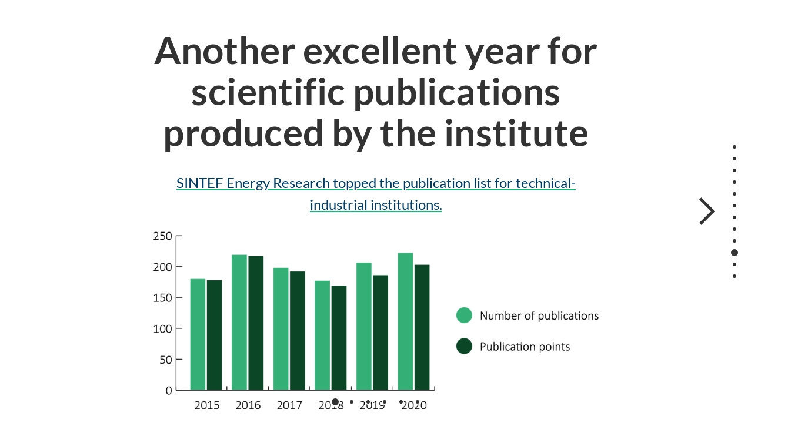

--- FILE ---
content_type: text/html; charset=utf-8
request_url: https://www.sintef.no/en/sintef-energy/about_us/annual-reports2/energy2020/
body_size: 18195
content:




<!DOCTYPE html>
<html lang="en" class="no-js">
<head>
    <title>SINTEF Energi &#197;rsrapport 2020</title>
    <meta charset="UTF-8">
    <meta name="viewport" content="width=device-width,initial-scale=1,shrink-to-fit=no" />

    
<script id="CookieConsent" src="https://policy.app.cookieinformation.com/uc.js" data-culture="EN" type="text/javascript"></script>

<script>
    (function(){
        try {
            window.CookieInformation.youtubeCategorySdk = 'cookie_cat_marketing';
            window.CookieInformation.enableYoutubeNotVisibleDescription = true;
            window.CookieInformation.youtubeNotVisibleDescription = "You have to consent to marketing cookies to see this content. Click here to renew consent";
        } catch (err){
            console.error(err);
        }
    })();
</script>

    
<link href="/dist/main.5200a497.css" rel="stylesheet" />
    <script>
    document.documentElement.classList.remove("no-js");
    document.documentElement.style.setProperty('--scrollbar-width', (window.innerWidth - document.documentElement.clientWidth) / getComputedStyle(document.documentElement).getPropertyValue('--font-base-size') + 'rem');
</script>
    
<script async defer src="/dist/runtime.b9417d57.js"></script><script async defer src="/dist/740.8309cd28.js"></script><script async defer src="/dist/main.3959a2bc.js"></script>

    <script>
        var appInsights=window.appInsights||function(config)
        {
            function r(config){ t[config] = function(){ var i = arguments; t.queue.push(function(){ t[config].apply(t, i)})} }
            var t = { config:config},u=document,e=window,o='script',s=u.createElement(o),i,f;for(s.src=config.url||'//az416426.vo.msecnd.net/scripts/a/ai.0.js',u.getElementsByTagName(o)[0].parentNode.appendChild(s),t.cookie=u.cookie,t.queue=[],i=['Event','Exception','Metric','PageView','Trace','Ajax'];i.length;)r('track'+i.pop());return r('setAuthenticatedUserContext'),r('clearAuthenticatedUserContext'),config.disableExceptionTracking||(i='onerror',r('_'+i),f=e[i],e[i]=function(config, r, u, e, o) { var s = f && f(config, r, u, e, o); return s !== !0 && t['_' + i](config, r, u, e, o),s}),t
        }({
            instrumentationKey:'a6bf6747-f7a0-4eb1-b9ce-2f80407bf39f'
        });

        window.appInsights=appInsights;
        appInsights.trackPageView();
    </script>


        <link href="https://www.sintef.no/en/sintef-energy/about_us/annual-reports2/energy2020/" hreflang="en" rel="alternate">
        <link href="https://www.sintef.no/sintef-energi/om-oss/arsrapporter2/energi2020/" hreflang="no" rel="alternate">


<link href="https://www.sintef.no/en/sintef-energy/about_us/annual-reports2/energy2020/" rel="canonical" />
    <!-- Favicons-->
    <link rel="apple-touch-icon" sizes="180x180" href="/apple-touch-icon.png?v=xQdRx5jj52">
    <link rel="icon" type="image/png" sizes="32x32" href="/favicon-32x32.png?v=xQdRx5jj52">
    <link rel="icon" type="image/png" sizes="16x16" href="/favicon-16x16.png?v=xQdRx5jj52">
    <link rel="manifest" href="/site.webmanifest?v=xQdRx5jj52">
    <link rel="mask-icon" href="/safari-pinned-tab.svg?v=xQdRx5jj52" color="#5bbad5">
    <link rel="shortcut icon" href="/favicon.ico?v=xQdRx5jj52">

    <meta name="msapplication-TileColor" content="#ffffff">
    <meta name="msapplication-config" content="/browserconfig.xml?v=xQdRx5jj52">
    <meta name="theme-color" content="#ffffff">

    <!-- Meta tags for sharing -->
    <meta name="facebook-domain-verification" content="v8z4lg9m323xwkeavxrm1v3gcxp70a" />

        <meta name="description" content="SINTEF Energi &#197;rsrapport 2020" />

    <meta property="og:site_name" content="SINTEF" />
    <meta property="og:url" content="https://www.sintef.no/en/sintef-energy/about_us/annual-reports2/energy2020/" />
    <meta property="og:type" content="article" />
    <meta property="og:title" content="SINTEF Energi &#197;rsrapport 2020" />

        <meta property="og:description" content="SINTEF Energi &#197;rsrapport 2020" />



    <meta name="twitter:site" content="SINTEF" />
    <meta name="twitter:creator" content="SINTEF" />
    <meta name="twitter:card" content="summary" />
    <meta name="twitter:title" content="SINTEF Energi &#197;rsrapport 2020" />

        <meta name="twitter:description" content="SINTEF Energi &#197;rsrapport 2020" />



        <meta name="SintefInstitutt" content="SINTEF Energy Research" />



    <meta name="PageType" content="AnnualReportPage" />
    <meta name="PageCategory" content="Annet" />

    

     
    
    
<script type="text/javascript">var appInsights=window.appInsights||function(config){function t(config){i[config]=function(){var t=arguments;i.queue.push(function(){i[config].apply(i,t)})}}var i={config:config},u=document,e=window,o="script",s="AuthenticatedUserContext",h="start",c="stop",l="Track",a=l+"Event",v=l+"Page",r,f;setTimeout(function(){var t=u.createElement(o);t.src=config.url||"https://js.monitor.azure.com/scripts/a/ai.0.js";u.getElementsByTagName(o)[0].parentNode.appendChild(t)});try{i.cookie=u.cookie}catch(y){}for(i.queue=[],r=["Event","Exception","Metric","PageView","Trace","Dependency"];r.length;)t("track"+r.pop());return t("set"+s),t("clear"+s),t(h+a),t(c+a),t(h+v),t(c+v),t("flush"),config.disableExceptionTracking||(r="onerror",t("_"+r),f=e[r],e[r]=function(config,t,u,e,o){var s=f&&f(config,t,u,e,o);return s!==!0&&i["_"+r](config,t,u,e,o),s}),i}({instrumentationKey:"a6bf6747-f7a0-4eb1-b9ce-2f80407bf39f",sdkExtension:"a"});window.appInsights=appInsights;appInsights.queue&&appInsights.queue.length===0&&appInsights.trackPageView();</script></head>

<body class="not-in-edit-mode is-using-keyboard-navigation">
    



<!-- Google Tag Manager -->
<noscript>
    <iframe src="//www.googletagmanager.com/ns.html?id=GTM-KDHGJL"
            height="0"
            width="0"
            style="display:none;visibility:hidden">
    </iframe>
</noscript>
<script>
    (function (w, d, s, l, i) {
        w[l] = w[l] || [];
        w[l].push({ 'gtm.start': new Date().getTime(), event: 'gtm.js' });
        var f = d.getElementsByTagName(s)[0],
            j = d.createElement(s),
            dl = l != 'dataLayer' ? '&l=' + l : '';

        j.async = true;
        j.src = '//www.googletagmanager.com/gtm.js?id=' + i + dl;
        f.parentNode.insertBefore(j, f);
    })(window, document, 'script', 'dataLayer', 'GTM-KDHGJL');
</script>
<!-- End Google Tag Manager -->
    

    <a href="#main-content" class="skip-to-content">To main content</a>

    <noscript>
        <div class="no-script-warning">
            Your browser doesn&#39;t have JavaScript enabled. The website works, but some functionality may be limited
        </div>
    </noscript>



    <div class="fp" id="fullpage">
<header class="masthead js-masthead" data-menu-current-level="1">
    <div class="masthead__inner">
        <div class="masthead__logo">
            <a class="masthead__logo-link" href="/en/" aria-label="SINTEF">
                <svg class="is-vertical-logo" aria-hidden="true" focusable="false" width="85" height="75"
                    viewBox="0 0 85 75" fill="none">
                    <path
                        d="M66.472 23.5047C66.472 34.0872 61.6935 46.9159 42.0649 46.9159C22.4311 46.9159 17.6578 34.082 17.6578 23.5047C17.6578 12.9222 22.4311 0.0883102 42.0649 0.0883102C61.6935 0.0934977 66.472 12.9274 66.472 23.5047ZM40.479 43.0149C40.9938 43.0356 41.5189 43.046 42.0597 43.046C59.5305 43.046 63.7837 31.6231 63.7837 22.2078C63.7837 13.2594 59.9464 2.5005 44.5763 1.45263L43.6456 4.00487C43.1308 3.98412 42.6005 3.97375 42.0649 3.97375C24.5941 3.97375 20.3408 15.3966 20.3408 24.8119C20.3408 33.7604 24.1782 44.5192 39.5535 45.5671L40.479 43.0149Z"
                        fill="white" />
                    <path
                        d="M60.612 23.5047C60.612 31.3326 56.9827 40.8309 42.0597 40.8309C27.142 40.8309 23.5074 31.3326 23.5074 23.5047C23.5074 15.6767 27.1368 6.17844 42.0597 6.17844C56.9827 6.17844 60.612 15.6767 60.612 23.5047ZM41.4306 10.0639C29.591 10.3336 26.6844 18.2549 26.6844 24.8067C26.6844 31.4104 29.643 39.4147 41.7425 39.5548L42.6941 36.9455C54.5336 36.6757 57.4402 28.7544 57.4402 22.2026C57.4402 15.5937 54.4816 7.59462 42.3873 7.45456L41.4306 10.0639Z"
                        fill="white" />
                    <path
                        d="M43.6352 34.3673L45.1691 30.1602C46.417 26.7417 45.7151 24.4903 42.0597 23.5099C38.4044 22.5294 37.7024 20.2781 38.9503 16.8595L40.4842 12.6524C40.9834 12.6161 41.5086 12.5954 42.0545 12.5954C51.6738 12.5954 54.0137 18.5766 54.0137 23.5099C54.0241 28.1579 51.939 33.7448 43.6352 34.3673Z"
                        fill="white" />
                    <path
                        d="M12.5779 64.6779C10.0144 63.796 8.49096 63.4588 6.98826 63.4588C5.41278 63.4588 4.26366 64.0346 4.26366 64.7142C4.26366 66.7736 13.1498 66.3327 13.1498 71.1C13.1498 73.7249 10.5344 74.9751 6.59829 74.9751C3.52011 74.9751 1.99142 74.3526 0.233944 73.6523V70.7058C2.77136 72.0078 4.32085 72.4695 6.26032 72.4695C7.9398 72.4695 8.93813 71.6914 8.93813 70.8925C8.93813 68.6515 0.0987549 69.4711 0.0987549 64.5638C0.0987549 62.1983 2.51138 60.9585 6.59829 60.9585C8.56375 60.9585 10.3472 61.2801 12.5727 62.0219V64.6779H12.5779Z"
                        fill="white" />
                    <path d="M20.1432 61.1348H16.4307V74.7935H20.1432V61.1348Z" fill="white" />
                    <path
                        d="M27.8283 74.7935H23.9806V61.1348H27.5111L35.8305 69.6682V61.1348H39.5431V74.7935H36.4389L27.8283 65.8139V74.7935Z"
                        fill="white" />
                    <path
                        d="M69.6801 74.7935H57.8666V61.1348H69.6957V63.5003H61.5323V66.5454H68.8846V68.9576H61.5323V72.3761H69.6801V74.7935Z"
                        fill="white" />
                    <path
                        d="M84.0258 63.5003H75.7636V66.7269H83.1523V69.1391H75.7636V74.7935H72.0979V61.1348H84.0258V63.5003Z"
                        fill="white" />
                    <path d="M50.556 74.7935V63.547H55.9896V61.1348H41.3943V63.547H46.8643V74.7935H50.556Z"
                        fill="white" />
                </svg>
                <svg class="is-horizontal-logo" aria-hidden="true" focusable="false" width="509.7" height="105.1"
                    viewBox="0 0 509.7 105.1" fill="none">
                    <path
                        d="M196.3,40c-11.2-3.9-17.9-5.4-24.5-5.4c-6.9,0-11.9,2.5-11.9,5.5c0,9.1,39,7.1,39,28.1c0,11.5-11.5,17-28.7,17c-13.5,0-20.2-2.7-27.9-5.8V66.5c11.1,5.7,17.9,7.8,26.4,7.8c7.4,0,11.8-3.4,11.8-7c0-9.9-38.8-6.2-38.8-27.8c0-10.4,10.6-15.9,28.5-15.9c8.6,0,16.4,1.4,26.2,4.7L196.3,40z"
                        fill="white" />
                    <path d="M229.5,84.5h-16.3v-60h16.3V84.5z" fill="white" />
                    <path d="M263.2,84.5h-16.9v-60h15.5L298.3,62V24.4h16.3v60H301L263.2,45V84.5z" fill="white" />
                    <path d="M446.8,84.5H395v-60h51.9v10.4H411v13.4h32.2v10.6H411v15h35.7V84.5z" fill="white" />
                    <path d="M509.7,34.9h-36.2V49h32.4v10.6h-32.4v24.9h-16.1v-60h52.3L509.7,34.9z" fill="white" />
                    <path
                        d="M109.3,52.5c0,23.8-10.7,52.5-54.7,52.5S0,76.3,0,52.5S10.7,0,54.7,0S109.3,28.8,109.3,52.5z M51.1,96.3c1.2,0,2.3,0.1,3.5,0.1c39.1,0,48.6-25.6,48.6-46.8c0-20.1-8.6-44.2-43-46.6l-2.1,5.7c-1.2,0-2.3-0.1-3.6-0.1C15.5,8.7,6,34.3,6,55.5c0,20.1,8.6,44.2,43,46.6L51.1,96.3z"
                        fill="white" />
                    <path
                        d="M96.2,52.5c0,17.6-8.1,38.9-41.5,38.9S13.1,70.1,13.1,52.5s8.1-38.9,41.5-38.9S96.2,35,96.2,52.5z M53.2,22.4c-26.5,0.6-33,18.4-33,33.1s6.6,32.8,33.7,33.1l2.1-5.9c26.5-0.6,33-18.4,33-33.1s-6.6-32.8-33.7-33.1L53.2,22.4z"
                        fill="white" />
                    <path
                        d="M58.2,76.9l3.4-9.5c2.8-7.7,1.2-12.7-7-14.9s-9.8-7.2-7-14.9l3.4-9.5c1.1-0.1,2.3-0.1,3.5-0.1c21.5,0,26.8,13.4,26.8,24.5C81.4,63,76.8,75.5,58.2,76.9z"
                        fill="white" />
                    <polygon
                        points="362.9,84.5 362.9,35.1 386.7,35.1 386.7,24.5 322.7,24.5 322.7,35.1 346.7,35.1 346.7,84.5"
                        fill="white" />
                </svg>
            </a>
        </div>
        <div class="masthead__content">
            <div class="masthead__choose-language">
        <a class="masthead__language" href=https://www.sintef.no/sintef-energi/om-oss/arsrapporter2/energi2020/ data-shorthand="NO" data-longhand="P&#229; norsk">
            <span>Norsk</span>
        </a>
        <span class="masthead__language is-disabled" data-shorthand="EN" data-longhand="In English">
            <span>English</span>
        </span>
</div>
            <div class="masthead__return-to-menu">
    <button class="js-return-to-level-1">
        <svg class="icon icon--lg" aria-hidden="true" focusable="false">
            <use href="/UI/icons.commons.svg#arrow-right"></use>
        </svg>
        <span>Menu</span>
    </button>
</div>
            <div class="masthead__toggle-search">
    <button class="js-toggle-search" aria-expanded="false">
        <svg aria-hidden="true" focusable="false">
            <g class="is-active-icon">
                <rect width="24" height="2" x="0" y="3"></rect>
                <rect width="24" height="2" x="0" y="19"></rect>
            </g>
            <g class="is-inactive-icon">
                <path d="M19.8875 18.48L16.676 15.29C19.1835 12.0776 18.9198 7.50244 16.0375 4.62C14.5198 3.10235 12.495 2.26622 10.3399 2.26622C8.18374 2.26622 6.15991 3.1024 4.64235 4.62C3.12471 6.13765 2.28857 8.16244 2.28857 10.3176C2.28857 12.4737 3.12475 14.4976 4.64235 16.0151C6.16 17.5328 8.18479 18.3689 10.3399 18.3689C12.1223 18.3689 13.8824 17.7751 15.2899 16.6527L18.4799 19.8874C18.6776 20.085 18.9199 20.1736 19.1837 20.1736C19.4476 20.1736 19.6899 20.0636 19.8876 19.8874C20.2837 19.5136 20.2837 18.8759 19.8876 18.4797L19.8875 18.48ZM16.4122 10.3176C16.4122 11.9452 15.7746 13.4638 14.6298 14.6076C13.486 15.7514 11.9461 16.3899 10.3398 16.3899C8.73363 16.3899 7.19363 15.7523 6.04985 14.6076C4.90602 13.4637 4.2675 11.9238 4.2675 10.3176C4.2675 8.68991 4.90514 7.17134 6.04985 6.02756C7.19367 4.88374 8.73363 4.24521 10.3398 4.24521C11.9675 4.24521 13.4861 4.88286 14.6298 6.02756C15.7737 7.17224 16.4122 8.69 16.4122 10.3176Z" />
            </g>
        </svg>
        <span>Search</span>
    </button>
    <a class="masthead__toggle-search-link" href="#search-form" aria-hidden="true">
        <svg focusable="false">
            <path d="M19.8875 18.48L16.676 15.29C19.1835 12.0776 18.9198 7.50244 16.0375 4.62C14.5198 3.10235 12.495 2.26622 10.3399 2.26622C8.18374 2.26622 6.15991 3.1024 4.64235 4.62C3.12471 6.13765 2.28857 8.16244 2.28857 10.3176C2.28857 12.4737 3.12475 14.4976 4.64235 16.0151C6.16 17.5328 8.18479 18.3689 10.3399 18.3689C12.1223 18.3689 13.8824 17.7751 15.2899 16.6527L18.4799 19.8874C18.6776 20.085 18.9199 20.1736 19.1837 20.1736C19.4476 20.1736 19.6899 20.0636 19.8876 19.8874C20.2837 19.5136 20.2837 18.8759 19.8876 18.4797L19.8875 18.48ZM16.4122 10.3176C16.4122 11.9452 15.7746 13.4638 14.6298 14.6076C13.486 15.7514 11.9461 16.3899 10.3398 16.3899C8.73363 16.3899 7.19363 15.7523 6.04985 14.6076C4.90602 13.4637 4.2675 11.9238 4.2675 10.3176C4.2675 8.68991 4.90514 7.17134 6.04985 6.02756C7.19367 4.88374 8.73363 4.24521 10.3398 4.24521C11.9675 4.24521 13.4861 4.88286 14.6298 6.02756C15.7737 7.17224 16.4122 8.69 16.4122 10.3176Z" />
        </svg>
        <span>Search</span>
    </a>
</div>
            <div class="masthead__search" id="search-form">
    <form class="masthead__search-form" method="get" action="/en/search/">
        <input id="header-search" name="querytext" type="search" class="js-input-search" placeholder="Search" value="" aria-label="Search" autocomplete="off">
        <span class="has-skewed-corner"></span>
        <button aria-label="Search" type="submit" data-please-wait>
            <svg aria-hidden="true" focusable="false" width="24" height="24" viewBox="0 0 24 24" fill="currentColor">
                <path d="M19.8875 18.48L16.676 15.29C19.1835 12.0776 18.9198 7.50244 16.0375 4.62C14.5198 3.10235 12.495 2.26622 10.3399 2.26622C8.18374 2.26622 6.15991 3.1024 4.64235 4.62C3.12471 6.13765 2.28857 8.16244 2.28857 10.3176C2.28857 12.4737 3.12475 14.4976 4.64235 16.0151C6.16 17.5328 8.18479 18.3689 10.3399 18.3689C12.1223 18.3689 13.8824 17.7751 15.2899 16.6527L18.4799 19.8874C18.6776 20.085 18.9199 20.1736 19.1837 20.1736C19.4476 20.1736 19.6899 20.0636 19.8876 19.8874C20.2837 19.5136 20.2837 18.8759 19.8876 18.4797L19.8875 18.48ZM16.4122 10.3176C16.4122 11.9452 15.7746 13.4638 14.6298 14.6076C13.486 15.7514 11.9461 16.3899 10.3398 16.3899C8.73363 16.3899 7.19363 15.7523 6.04985 14.6076C4.90602 13.4637 4.2675 11.9238 4.2675 10.3176C4.2675 8.68991 4.90514 7.17134 6.04985 6.02756C7.19367 4.88374 8.73363 4.24521 10.3398 4.24521C11.9675 4.24521 13.4861 4.88286 14.6298 6.02756C15.7737 7.17224 16.4122 8.69 16.4122 10.3176Z" />
            </svg>
        </button>
    </form>
    <a class="masthead__search-link-close" href="#close-search" aria-hidden="true">
        <span class="sr-only">Close</span>
        <svg focusable="false">
            <rect width="24" height="2" x="0" y="3"></rect>
            <rect width="24" height="2" x="0" y="19"></rect>
        </svg>
    </a>
</div>
            <div class="masthead__toggle-menu">
    <button class="js-toggle-menu" aria-expanded="false">
        <span class="sr-only">Menu</span>
        <svg aria-hidden="true" focusable="false">
            <rect width="24" height="2" x="0" y="3"></rect>
            <rect width="24" height="2" x="0" y="11"></rect>
            <rect width="24" height="2" x="0" y="19"></rect>
        </svg>
    </button>
    <a class="masthead__toggle-menu-link" href="#mastheadmenu" aria-hidden="true">
        <span class="sr-only">Menu</span>
        <svg focusable="false">
            <rect width="24" height="2" x="0" y="3"></rect>
            <rect width="24" height="2" x="0" y="11"></rect>
            <rect width="24" height="2" x="0" y="19"></rect>
        </svg>
    </a>
</div>
            
<nav class="masthead__menu js-menu" id="mastheadmenu">
    <h2 class="sr-only">Menu</h2>
    <a class="masthead__close-menu-link" href="#close-menu" aria-hidden="true">
        <span class="sr-only">Close</span>
        <svg focusable="false">
            <rect width="24" height="2" x="0" y="3"></rect>
            <rect width="24" height="2" x="0" y="19"></rect>
        </svg>
    </a>
    <ul class="masthead__menu-level-1">
                <li>
                            <a class="masthead__menu-top-link" href="/en/sintef-group/contact-and-invoice-information/" target="_self" rel="">
            Contact us
        </a>

                </li>
                <li>
                            <a class="masthead__menu-top-link" href="/en/explore-our-services/" target="_self" rel="">
            Our services
        </a>

                </li>
                <li>
                            <a class="masthead__menu-top-link" href="/en/sintef-group/career/" target="_self" rel="">
            Career
        </a>

                </li>
                <li>
                            <button class="masthead__menu-top-link is-expandable js-toggle-submenu" data-controls="submenu--437527" aria-expanded="false">
            Research areas
        </button>
        <a href="#submenu--437527" class="masthead__menu-top-link-fallback is-expandable" aria-hidden="true">
            Research areas
        </a>
        <div class="masthead__menu-section" id="submenu--437527">
            
<div class="masthead__menu-section-inner">
    <h2>Research areas</h2>
    <ul class="masthead__menu-level-2">
        <li>
                    <a class="masthead__menu-mid-link" href="/en/main-research-areas/building-and-construction/" target="_self" rel="">
                        
<svg class="icon">
    <use href="/UI/icons.sintef.svg#bygg-infrastruktur"></use>
</svg>
                        <span> Building and construction</span>
                    </a>
        </li>
        <li>
                    <a class="masthead__menu-mid-link" href="/en/main-research-areas/climate-and-environment/" target="_self" rel="">
                        
<svg class="icon">
    <use href="/UI/icons.sintef.svg#klima-miljo"></use>
</svg>
                        <span>Climate and environment</span>
                    </a>
        </li>
        <li>
                    <a class="masthead__menu-mid-link" href="/en/main-research-areas/digitalisation/" target="_self" rel="">
                        
<svg class="icon">
    <use href="/UI/icons.sintef.svg#digitalisering"></use>
</svg>
                        <span>Digitalisation</span>
                    </a>
        </li>
        <li>
                    <a class="masthead__menu-mid-link" href="/en/main-research-areas/food-and-agriculture/" target="_self" rel="">
                        
<svg class="icon">
    <use href="/UI/icons.sintef.svg#mat-og-agrikultur"></use>
</svg>
                        <span>Food and agriculture</span>
                    </a>
        </li>
        <li>
                    <a class="masthead__menu-mid-link" href="/en/main-research-areas/health/" target="_self" rel="">
                        
<svg class="icon">
    <use href="/UI/icons.sintef.svg#helse-og-velferd"></use>
</svg>
                        <span>Health and medicine</span>
                    </a>
        </li>
        <li>
                    <a class="masthead__menu-mid-link" href="/en/main-research-areas/materials/" target="_self" rel="">
                        
<svg class="icon">
    <use href="/UI/icons.sintef.svg#materialer"></use>
</svg>
                        <span>Materials</span>
                    </a>
        </li>
        <li>
                    <a class="masthead__menu-mid-link" href="/en/main-research-areas/microsystems-and-nanotechnology/" target="_self" rel="">
                        
<svg class="icon">
    <use href="/UI/icons.sintef.svg#nanoteknologi"></use>
</svg>
                        <span>Microsystems and nanotechnology</span>
                    </a>
        </li>
        <li>
                    <a class="masthead__menu-mid-link" href="/en/main-research-areas/ocean-space/" target="_self" rel="">
                        
<svg class="icon">
    <use href="/UI/icons.sintef.svg#havrommet"></use>
</svg>
                        <span>Ocean space</span>
                    </a>
        </li>
        <li>
                    <a class="masthead__menu-mid-link" href="/en/main-research-areas/renewable-energy/" target="_self" rel="">
                        
<svg class="icon">
    <use href="/UI/icons.sintef.svg#fornybar-energi"></use>
</svg>
                        <span>Renewable energy</span>
                    </a>
        </li>
        <li>
                    <a class="masthead__menu-mid-link" href="/en/main-research-areas/society-and-security/" target="_self" rel="">
                        
<svg class="icon">
    <use href="/UI/icons.sintef.svg#smarte-samfunn"></use>
</svg>
                        <span>Society and security</span>
                    </a>
        </li>
        <li>
                    <a class="masthead__menu-mid-link" href="/en/main-research-areas/sustainable-production/" target="_self" rel="">
                        
<svg class="icon">
    <use href="/UI/icons.sintef.svg#bygg-industri-infrastruktur"></use>
</svg>
                        <span>Sustainable production</span>
                    </a>
        </li>
        <li>
                    <a class="masthead__menu-mid-link" href="/en/main-research-areas/transport-and-mobility/" target="_self" rel="">
                        
<svg class="icon">
    <use href="/UI/icons.sintef.svg#mobilitet"></use>
</svg>
                        <span>Transport and mobility</span>
                    </a>
        </li>
    </ul>
</div>
        </div>
        <a href="#close-menu" class="masthead__menu-top-link-close-fallback is-expandable" aria-hidden="true" aria-expanded="true">
            Research areas
        </a>

                </li>
                <li>
                            <button class="masthead__menu-top-link is-expandable js-toggle-submenu" data-controls="submenu--437528" aria-expanded="false">
            All about SINTEF
        </button>
        <a href="#submenu--437528" class="masthead__menu-top-link-fallback is-expandable" aria-hidden="true">
            All about SINTEF
        </a>
        <div class="masthead__menu-section" id="submenu--437528">
            
<div class="masthead__menu-section-inner">
    <h2>All about SINTEF</h2>
    <ul class="masthead__menu-level-2">
        <li>



<h3 class="masthead__menu-mid-link is-expandable">
    <button class="js-toggle-dropdown" data-controls="submenu--1267f7f8-c54a-4745-915c-aa2e21b76f71" aria-expanded="false">
        <span class="sr-only">Show more</span>
    </button>
    <span>Contact us</span>
</h3>
<div class="masthead__menu-level-3" id="submenu--1267f7f8-c54a-4745-915c-aa2e21b76f71">
    <ul>
            <li>
                        <a href="/en/sintef-group/contact-and-invoice-information/" target="_self" rel="">
                            Contact information
                        </a>
            </li>
            <li>
                        <a href="/en/sintef-group/contact-and-invoice-information/press-contacts/">
                            Press contacts
                        </a>
            </li>
            <li>
                        <a href="/en/all-employees/">
                            All employees
                        </a>
            </li>
            <li>
                        <a href="/en/sintef-group/invoice-information/">
                            Invoice information
                        </a>
            </li>
            <li>
                        <a href="https://sintef.fotoware.cloud/fotoweb/" target="_blank" rel="noopener noreferrer">
                            Media archive
                        </a>
            </li>
    </ul>
</div>        </li>
        <li>



<h3 class="masthead__menu-mid-link is-expandable">
    <button class="js-toggle-dropdown" data-controls="submenu--cf0c736b-7aac-4520-837a-ab024ac51ad0" aria-expanded="false">
        <span class="sr-only">Show more</span>
    </button>
    <span>Our services</span>
</h3>
<div class="masthead__menu-level-3" id="submenu--cf0c736b-7aac-4520-837a-ab024ac51ad0">
    <ul>
            <li>
                        <a href="/en/expert-list/" target="_self" rel="">
                            Expertise
                        </a>
            </li>
            <li>
                        <a href="/en/all-laboratories/">
                            Laboratories
                        </a>
            </li>
            <li>
                        <a href="/en/events/">
                            Events and courses
                        </a>
            </li>
            <li>
                        <a href="/en/projects/">
                            SINTEF projects
                        </a>
            </li>
            <li>
                        <a href="/en/publications/">
                            Publications
                        </a>
            </li>
            <li>
                        <a href="/en/software/">
                            Software
                        </a>
            </li>
            <li>
                        <a href="/en/explore-our-services/" target="_self" rel="">
                            All our services ▸
                        </a>
            </li>
    </ul>
</div>        </li>
        <li>



<h3 class="masthead__menu-mid-link is-expandable">
    <button class="js-toggle-dropdown" data-controls="submenu--e3cae26f-144f-4e87-88c1-fa066488cf3d" aria-expanded="false">
        <span class="sr-only">Show more</span>
    </button>
    <span>Career</span>
</h3>
<div class="masthead__menu-level-3" id="submenu--e3cae26f-144f-4e87-88c1-fa066488cf3d">
    <ul>
            <li>
                        <a href="/en/sintef-group/career/vacant-positions/">
                            Vacant positions
                        </a>
            </li>
            <li>
                        <a href="/en/sintef-group/career/students/">
                            Students
                        </a>
            </li>
            <li>
                        <a href="/en/sintef-group/career/the-sintef-school/">
                            The SINTEF School
                        </a>
            </li>
            <li>
                        <a href="/en/sintef-group/career/development-opportunities/">
                            Development opportunities
                        </a>
            </li>
            <li>
                        <a href="/en/sintef-group/career/benefits/">
                            Benefits
                        </a>
            </li>
    </ul>
</div>        </li>
        <li>



<h3 class="masthead__menu-mid-link is-expandable">
    <button class="js-toggle-dropdown" data-controls="submenu--0195face-396e-4eff-87a8-bce8b82f7f8a" aria-expanded="false">
        <span class="sr-only">Show more</span>
    </button>
    <span>Sustainability</span>
</h3>
<div class="masthead__menu-level-3" id="submenu--0195face-396e-4eff-87a8-bce8b82f7f8a">
    <ul>
            <li>
                        <a href="/en/sustainability/" target="_self" rel="">
                            Sustainability in SINTEF
                        </a>
            </li>
            <li>
                        <a href="/en/sustainability/#SINTEFsstrategyandactivitiesareguidedbytheUNSustainableDevelopmentGoals" target="_self" rel="">
                            UN Sustainable Development Goals 
                        </a>
            </li>
            <li>
                        <a href="/en/sustainability/#OurresearchportfolioandtheSustainableDevelopmentGoals" target="_self" rel="">
                            Research projects and sustainability 
                        </a>
            </li>
            <li>
                        <a href="/en/sustainability/#OurstartupcompaniesandtheSustainableDevelopmentGoals" target="_self" rel="">
                            Start-up companies and sustainability 
                        </a>
            </li>
    </ul>
</div>        </li>
        <li>



<h3 class="masthead__menu-mid-link is-expandable">
    <button class="js-toggle-dropdown" data-controls="submenu--9a8fd1ba-5c95-489f-b7f4-8fb5de9ecd38" aria-expanded="false">
        <span class="sr-only">Show more</span>
    </button>
    <span>Management and board</span>
</h3>
<div class="masthead__menu-level-3" id="submenu--9a8fd1ba-5c95-489f-b7f4-8fb5de9ecd38">
    <ul>
            <li>
                        <a href="/en/sintef-group/management-and-board/">
                            Management and board
                        </a>
            </li>
            <li>
                        <a href="/en/sintef-group/a-certified-institute/">
                            A certified institute
                        </a>
            </li>
            <li>
                        <a href="/en/sintef-group/annual-reports-and-brochures/">
                            Annual Reports and brochures
                        </a>
            </li>
            <li>
                        <a href="/en/sintef-group/hse-in-sintef/">
                            HSE in SINTEF
                        </a>
            </li>
            <li>
                        <a href="/en/sintef-group/ethics/">
                            Ethics
                        </a>
            </li>
    </ul>
</div>        </li>
        <li>



<h3 class="masthead__menu-mid-link is-expandable">
    <button class="js-toggle-dropdown" data-controls="submenu--1a02e45e-7d29-417d-a55f-41eeeeb4dbc0" aria-expanded="false">
        <span class="sr-only">Show more</span>
    </button>
    <span>Institutes</span>
</h3>
<div class="masthead__menu-level-3" id="submenu--1a02e45e-7d29-417d-a55f-41eeeeb4dbc0">
    <ul>
            <li>
                        <a href="/en/community/">
                            SINTEF Community
                        </a>
            </li>
            <li>
                        <a href="/en/digital/">
                            SINTEF Digital
                        </a>
            </li>
            <li>
                        <a href="/en/sintef-energy/">
                            SINTEF Energy Research
                        </a>
            </li>
            <li>
                        <a href="/en/sintef-industry/">
                            SINTEF Industry
                        </a>
            </li>
            <li>
                        <a href="/en/ocean/">
                            SINTEF Ocean
                        </a>
            </li>
    </ul>
</div>        </li>
        <li>



<h3 class="masthead__menu-mid-link is-expandable">
    <button class="js-toggle-dropdown" data-controls="submenu--ff752400-9ec0-4979-b05e-54440f35715d" aria-expanded="false">
        <span class="sr-only">Show more</span>
    </button>
    <span>Other units</span>
</h3>
<div class="masthead__menu-level-3" id="submenu--ff752400-9ec0-4979-b05e-54440f35715d">
    <ul>
            <li>
                        <a href="/sintef-helgeland/">
                            SINTEF Helgeland
                        </a>
            </li>
            <li>
                        <a href="/sintef-nord-as/" target="_self" rel="">
                            SINTEF Nord
                        </a>
            </li>
            <li>
                        <a href="/en/sintef-nordvest/">
                            SINTEF Nordvest
                        </a>
            </li>
            <li>
                        <a href="/en/tto/">
                            SINTEF TTO
                        </a>
            </li>
            <li>
                        <a href="/en/sintefs-brussels-office/">
                            SINTEF’s Brussels Office
                        </a>
            </li>
    </ul>
</div>        </li>
        <li>



<h3 class="masthead__menu-mid-link is-expandable">
    <button class="js-toggle-dropdown" data-controls="submenu--59b65f6c-950a-4416-a636-794526d8d26a" aria-expanded="false">
        <span class="sr-only">Show more</span>
    </button>
    <span>About us</span>
</h3>
<div class="masthead__menu-level-3" id="submenu--59b65f6c-950a-4416-a636-794526d8d26a">
    <ul>
            <li>
                        <a href="/en/sintef-group/this-is-sintef/" target="_self" rel="">
                            About us
                        </a>
            </li>
            <li>
                        <a href="/en/all-employees/" target="_self" rel="">
                            Our employees
                        </a>
            </li>
            <li>
                        <a href="/en/latest-news/">
                            Latest news from SINTEF
                        </a>
            </li>
    </ul>
</div>        </li>
        <li>



<h3 class="masthead__menu-mid-link is-expandable">
    <button class="js-toggle-dropdown" data-controls="submenu--30fb5385-71a1-4a00-abdd-3e8340430c6d" aria-expanded="false">
        <span class="sr-only">Show more</span>
    </button>
    <span>Follow us</span>
</h3>
<div class="masthead__menu-level-3" id="submenu--30fb5385-71a1-4a00-abdd-3e8340430c6d">
    <ul>
            <li>
                        <a href="https://www.linkedin.com/company/sintef" target="_blank" rel="noopener noreferrer">
                            LinkedIn
                        </a>
            </li>
            <li>
                        <a href="https://www.facebook.com/sintefhq/" target="_blank" rel="noopener noreferrer">
                            Facebook
                        </a>
            </li>
            <li>
                        <a href="https://www.twitter.com/SINTEF" target="_blank" rel="noopener noreferrer">
                            Twitter
                        </a>
            </li>
            <li>
                        <a href="https://www.instagram.com/sintefhq/" target="_blank" rel="noopener noreferrer">
                            Instagram
                        </a>
            </li>
    </ul>
</div>        </li>
    </ul>
</div>
        </div>
        <a href="#close-menu" class="masthead__menu-top-link-close-fallback is-expandable" aria-hidden="true" aria-expanded="true">
            All about SINTEF
        </a>

                </li>
    </ul>
</nav>
        </div>
    </div>
</header>

        


<div class="fp__section  fp__section--image fp__section--blue">
    <div class="fp__container">
        <div class="fp__content ">


                <div class="fp__content-subtitle">SINTEF Energy Research - Annual Report 2020</div>

                <h1 class="fp__content-title">We shape the future&#39;s sustainable energy solutions</h1>


                <div class="fp__content-ingress">
<div class="rich-text-field has-rich-text">
<div class="fp__content-ingress" style="text-shadow: none;">&nbsp;</div>
<p style="text-align: center; color: white; text-shadow: none;"><a style="color: white;" href="/en/sintef-energy/about_us/annual-reports2/energy2020/who-we-are/">ABOUT</a> | <a style="color: white;" href="/en/sintef-energy/about_us/annual-reports2/energy2020/inge-gran/">GREETINGS FROM DIRECTOR</a> | <a style="color: white;" href="/en/sintef-energy/about_us/annual-reports2/energy2020/sdgs/">SUSTAINABILITY</a> | <a style="color: white;" href="/en/sintef-energy/about_us/annual-reports2/energy2020/key-numbers/">NUMBERS</a> | <a style="color: white;" href="/globalassets/sintef-energi/arsrapport-2020/eng-annual-report-2020/sintef_energi_annual_report_2020_lr.pdf">PDF</a></p>
</div></div>



        </div>

                <div class="fp__image">
                    <video playsinline autoplay muted loop data-keepplaying>
                        <source src="/globalassets/sintef-energi/arsrapport-2020/toppvideo.m4v" type="video/mp4">
                    </video>
                </div>
    </div>
</div>



                    <div class="fp__section">
                        


<div class="fp__slide  fp__slide--image fp__slide--light-blue">
    <div class="fp__container">
        <div class="fp__content ">



                <h1 class="fp__content-title">Who we are and what we do</h1>

                <div class="fp__content-ingress">SINTEF Energy Research is an applied research institute dedicated to creating innovative energy solutions. We offer cutting-edge research-based knowledge and infrastructure both in Norway and globally with the aim of providing our clients with added-value solutions and services. SINTEF Energy Research is part of the SINTEF Group, which is one of Europe&#39;s largest independent contract research centres.</div>




        </div>

                    <div class="fp__image">
                        <img alt="" loading="lazy" src="/globalassets/sintef-energi/arsrapport-2020/sintef-energy-lab-2.jpg?width=1600" />
                    </div>
    </div>
</div>




<div class="fp__slide ">
    <div class="fp__container">
        <div class="fp__content ">



                <h1 class="fp__content-title">SINTEF, globally and locally</h1>

                <div class="fp__content-ingress">With the aim of supporting the UN&#39;s Sustainable Development Goals, SINTEF Energy Research carries out world-leading research in fields such as offshore wind, solar energy, bioenergy, batteries, smart grids, electrical power components, hydropower market modelling, energy efficiency, zero-emissions transport, hydrogen, CCS, and low-emission oil and gas production. We work closely with industry to boost Norwegian competitiveness in global markets.</div>

                <div class="fp__content-ingress">
<div class="rich-text-field has-rich-text">
<p style="text-align: center;"><picture>
		<source media="(min-width: 1024px)" srcset="/globalassets/sintef-energi/arsrapport-2020/eng-annual-report-2020/pngs/sintef-global-local.png?width=1080&amp;mode=crop&amp;quality=80" />
		<source media="(min-width: 520px)" srcset="/globalassets/sintef-energi/arsrapport-2020/eng-annual-report-2020/pngs/sintef-global-local.png?width=960&amp;mode=crop&amp;quality=80" />
		<source media="(max-width: 520px)" srcset="/globalassets/sintef-energi/arsrapport-2020/eng-annual-report-2020/pngs/sintef-global-local.png?width=520&amp;mode=crop&amp;quality=80 1x, /globalassets/sintef-energi/arsrapport-2020/eng-annual-report-2020/pngs/sintef-global-local.png?width=780&amp;mode=crop&amp;quality=80 1.5x" />
		<img alt="SINTEF Global Local.png" loading="lazy" src="/globalassets/sintef-energi/arsrapport-2020/eng-annual-report-2020/pngs/sintef-global-local.png?width=1080&amp;mode=crop&amp;quality=80" width="1080" />
</picture></p>
</div></div>



        </div>

    </div>
</div>




<div class="fp__slide  fp__slide--image">
    <div class="fp__container">
        <div class="fp__content ">



                <h1 class="fp__content-title">World-leading solutions</h1>

                <div class="fp__content-ingress">We offer world-leading laboratories and test facilities, supported by state-of-the-art digital software and systems. We occupy a strong position in the EU&#39;s Framework Programme and are involved in six of the Research Council of Norway’s Centres for Environmentally-Friendly Energy Research (FMEs). We also act as coordinator for LowEmission, a recently established centre promoting research into low-emission oil and gas production on the Norwegian shelf.</div>




        </div>

                    <div class="fp__image">
                        <img alt="" loading="lazy" src="/globalassets/sintef-energi/arsrapport-2020/higheff.jpg?width=1600" />
                    </div>
    </div>
</div>


                    </div>



<div class="fp__section  fp__section--image fp__section--blue">
    <div class="fp__container">
        <div class="fp__content ">

                <div class="fp__content-image-1 fp__content-image-1--circle" >
<img alt="" loading="lazy" src="/contentassets/997292b657714aae98dfaed7dc100b89/1.jpg?width=150" />                </div>




                <div class="fp__content-ingress">
<div class="rich-text-field has-rich-text">
<h2 style="text-align: center;">The unusual year 2020</h2>
<p style="text-align: left;">2020 was the year when people all over the world worried about their health and finances, as well as the future of their family and friends. It was also the year when we proved that we can face the future and make it even better.</p>
<div><a style="font-size: 0.7rem; position: absolute; bottom: 20px; right: 5em; color: white;" href="/en/sintef-energy/about_us/annual-reports2/energy2020/">Back to top</a></div>
</div></div>

                <p class="fp__content-link">
                    <a href="/en/sintef-energy/about_us/annual-reports2/content-for-annual-report-2020/inge-gran-annual-2020/">Read more.<span></span></a>
                </p>


        </div>

                    <div class="fp__image">
                        <img alt="" loading="lazy" src="/globalassets/sintef-energi/arsrapport-2020/inge-gran-sak-1080p.jpg?width=1600" />
                    </div>
    </div>
</div>




<div class="fp__section  fp__section--image">
    <div class="fp__container">
        <div class="fp__content ">





                <div class="fp__content-ingress">
<div class="rich-text-field has-rich-text">
<p><br /><iframe style="display: block; margin: 0 auto;" src="https://www.youtube.com/embed/GpcuA6PrAFE" width="900" height="507" frameborder="0" allowfullscreen="allowfullscreen"></iframe></p>
<p>&nbsp;</p>
<div><a style="font-size: 0.7rem; position: absolute; bottom: 20px; right: 5em; color: white;" href="/en/sintef-energy/about_us/annual-reports2/energy2020/">Back to top</a></div>
</div></div>



        </div>

                    <div class="fp__image">
                        <img alt="" loading="lazy" src="/globalassets/sintef-energi/arsrapport-2020/sintef-energy-lab--blur.jpg?width=1600" />
                    </div>
    </div>
</div>

                    <div class="fp__section">
                        


<div class="fp__slide  fp__slide--warm-grey">
    <div class="fp__container">
        <div class="fp__content ">


                <div class="fp__content-subtitle">Sustainable energy solutions for the future</div>

                <h1 class="fp__content-title">SINTEF Energy and the Sustainable Development Goals</h1>

                <div class="fp__content-ingress">The objectives of SINTEF Energy Research are focused on shaping the sustainable energy solutions of the future. Sustainability is at the heart of all our research activities. Click on one of the goals to learn more.</div>

                <div class="fp__content-ingress">
<div class="rich-text-field has-rich-text">
<p style="text-align: center;">&nbsp;</p>
<p style="text-align: center;"><a href="/en/sintef-energy/about_us/annual-reports2/energy2020/#sdgs/1"><picture>
		<source media="(min-width: 1024px)" srcset="/globalassets/sintef-energi/arsrapport-2020/eng-annual-report-2020/sdgs/sdg_icons_inverted_transparent_web-07.png?width=1080&amp;mode=crop&amp;quality=80" />
		<source media="(min-width: 520px)" srcset="/globalassets/sintef-energi/arsrapport-2020/eng-annual-report-2020/sdgs/sdg_icons_inverted_transparent_web-07.png?width=960&amp;mode=crop&amp;quality=80" />
		<source media="(max-width: 520px)" srcset="/globalassets/sintef-energi/arsrapport-2020/eng-annual-report-2020/sdgs/sdg_icons_inverted_transparent_web-07.png?width=520&amp;mode=crop&amp;quality=80 1x, /globalassets/sintef-energi/arsrapport-2020/eng-annual-report-2020/sdgs/sdg_icons_inverted_transparent_web-07.png?width=780&amp;mode=crop&amp;quality=80 1.5x" />
		<img alt="SDG_Icons_Inverted_Transparent_WEB-07.png" loading="lazy" src="/globalassets/sintef-energi/arsrapport-2020/eng-annual-report-2020/sdgs/sdg_icons_inverted_transparent_web-07.png?width=1080&amp;mode=crop&amp;quality=80" width="1080" />
</picture></a> &nbsp;<a href="/en/sintef-energy/about_us/annual-reports2/energy2020/#sdgs/2"><picture>
		<source media="(min-width: 1024px)" srcset="/globalassets/sintef-energi/arsrapport-2020/eng-annual-report-2020/sdgs/sdg_icons_inverted_transparent_web-13.png?width=1080&amp;mode=crop&amp;quality=80" />
		<source media="(min-width: 520px)" srcset="/globalassets/sintef-energi/arsrapport-2020/eng-annual-report-2020/sdgs/sdg_icons_inverted_transparent_web-13.png?width=960&amp;mode=crop&amp;quality=80" />
		<source media="(max-width: 520px)" srcset="/globalassets/sintef-energi/arsrapport-2020/eng-annual-report-2020/sdgs/sdg_icons_inverted_transparent_web-13.png?width=520&amp;mode=crop&amp;quality=80 1x, /globalassets/sintef-energi/arsrapport-2020/eng-annual-report-2020/sdgs/sdg_icons_inverted_transparent_web-13.png?width=780&amp;mode=crop&amp;quality=80 1.5x" />
		<img alt="SDG_Icons_Inverted_Transparent_WEB-13.png" loading="lazy" src="/globalassets/sintef-energi/arsrapport-2020/eng-annual-report-2020/sdgs/sdg_icons_inverted_transparent_web-13.png?width=1080&amp;mode=crop&amp;quality=80" width="1080" />
</picture></a> &nbsp;<a href="/en/sintef-energy/about_us/annual-reports2/energy2020/#sdgs/3"><picture>
		<source media="(min-width: 1024px)" srcset="/globalassets/sintef-energi/arsrapport-2020/eng-annual-report-2020/sdgs/sdg_icons_inverted_transparent_web-09.png?width=1080&amp;mode=crop&amp;quality=80" />
		<source media="(min-width: 520px)" srcset="/globalassets/sintef-energi/arsrapport-2020/eng-annual-report-2020/sdgs/sdg_icons_inverted_transparent_web-09.png?width=960&amp;mode=crop&amp;quality=80" />
		<source media="(max-width: 520px)" srcset="/globalassets/sintef-energi/arsrapport-2020/eng-annual-report-2020/sdgs/sdg_icons_inverted_transparent_web-09.png?width=520&amp;mode=crop&amp;quality=80 1x, /globalassets/sintef-energi/arsrapport-2020/eng-annual-report-2020/sdgs/sdg_icons_inverted_transparent_web-09.png?width=780&amp;mode=crop&amp;quality=80 1.5x" />
		<img alt="SDG_Icons_Inverted_Transparent_WEB-09.png" loading="lazy" src="/globalassets/sintef-energi/arsrapport-2020/eng-annual-report-2020/sdgs/sdg_icons_inverted_transparent_web-09.png?width=1080&amp;mode=crop&amp;quality=80" width="1080" />
</picture></a> &nbsp;<a href="/en/sintef-energy/about_us/annual-reports2/energy2020/#sdgs/4"><picture>
		<source media="(min-width: 1024px)" srcset="/globalassets/sintef-energi/arsrapport-2020/eng-annual-report-2020/sdgs/sdg_icons_inverted_transparent_web-11.png?width=1080&amp;mode=crop&amp;quality=80" />
		<source media="(min-width: 520px)" srcset="/globalassets/sintef-energi/arsrapport-2020/eng-annual-report-2020/sdgs/sdg_icons_inverted_transparent_web-11.png?width=960&amp;mode=crop&amp;quality=80" />
		<source media="(max-width: 520px)" srcset="/globalassets/sintef-energi/arsrapport-2020/eng-annual-report-2020/sdgs/sdg_icons_inverted_transparent_web-11.png?width=520&amp;mode=crop&amp;quality=80 1x, /globalassets/sintef-energi/arsrapport-2020/eng-annual-report-2020/sdgs/sdg_icons_inverted_transparent_web-11.png?width=780&amp;mode=crop&amp;quality=80 1.5x" />
		<img alt="SDG_Icons_Inverted_Transparent_WEB-11.png" loading="lazy" src="/globalassets/sintef-energi/arsrapport-2020/eng-annual-report-2020/sdgs/sdg_icons_inverted_transparent_web-11.png?width=1080&amp;mode=crop&amp;quality=80" width="1080" />
</picture></a> &nbsp;<a href="/en/sintef-energy/about_us/annual-reports2/energy2020/#sdgs/5"><picture>
		<source media="(min-width: 1024px)" srcset="/globalassets/sintef-energi/arsrapport-2020/eng-annual-report-2020/sdgs/sdg_icons_inverted_transparent_web-15.png?width=1080&amp;mode=crop&amp;quality=80" />
		<source media="(min-width: 520px)" srcset="/globalassets/sintef-energi/arsrapport-2020/eng-annual-report-2020/sdgs/sdg_icons_inverted_transparent_web-15.png?width=960&amp;mode=crop&amp;quality=80" />
		<source media="(max-width: 520px)" srcset="/globalassets/sintef-energi/arsrapport-2020/eng-annual-report-2020/sdgs/sdg_icons_inverted_transparent_web-15.png?width=520&amp;mode=crop&amp;quality=80 1x, /globalassets/sintef-energi/arsrapport-2020/eng-annual-report-2020/sdgs/sdg_icons_inverted_transparent_web-15.png?width=780&amp;mode=crop&amp;quality=80 1.5x" />
		<img alt="SDG_Icons_Inverted_Transparent_WEB-15.png" loading="lazy" src="/globalassets/sintef-energi/arsrapport-2020/eng-annual-report-2020/sdgs/sdg_icons_inverted_transparent_web-15.png?width=1080&amp;mode=crop&amp;quality=80" width="1080" />
</picture></a></p>
<div><a style="font-size: 0.7rem; position: absolute; bottom: 20px; right: 5em; color: black;" href="/en/sintef-energy/about_us/annual-reports2/energy2020/">Back to top</a></div>
</div></div>



        </div>

    </div>
</div>




<div class="fp__slide  fp__slide--half">
    <div class="fp__container">
        <div class="fp__content fp__content--right">

                <div class="fp__content-image-1 " >
<img alt="" loading="lazy" src="/globalassets/sintef-energi/arsrapport-2020/eng-annual-report-2020/sdgs/sdg_icons_inverted_transparent_web-07.png?width=150" />                </div>

                <div class="fp__content-subtitle">SINTEF Energy Research and the UN&#39;s Sustainable Development Goals</div>

                <h1 class="fp__content-title">Affordable and clean energy</h1>

                <div class="fp__content-ingress">It is crucial that our research into various energy solutions contributes towards achieving a low carbon footprint and high levels of supply security, but it is also important that the solutions are both efficient and economically viable. The vast majority of our research projects contribute towards achieving this goal.</div>


                <p class="fp__content-link">
                    <a href="https://www.globalgoals.org/7-affordable-and-clean-energy">Goal 7: Affordable and clean energy<span></span></a>
                </p>


        </div>

                    <div class="fp__image">
                        <img alt="" loading="lazy" src="/globalassets/sintef-energi/arsrapport-2020/fns-7.jpg?width=1600" />
                    </div>
    </div>
</div>




<div class="fp__slide  fp__slide--half">
    <div class="fp__container">
        <div class="fp__content ">

                <div class="fp__content-image-1 " >
<img alt="" loading="lazy" src="/globalassets/sintef-energi/arsrapport-2020/eng-annual-report-2020/sdgs/sdg_icons_inverted_transparent_web-13.png?width=150" />                </div>

                <div class="fp__content-subtitle">SINTEF Energy Research and the UN&#39;s Sustainable Development Goals</div>

                <h1 class="fp__content-title">Climate action</h1>

                <div class="fp__content-ingress">It is important to limit the global average rise in temperature to 1.5&#176;C above pre-industrial levels if the planet is to avoid the worst impacts of climate change. Our work with innovative and sustainable solutions to replace less eco-friendly systems, and with emissions-reducing solutions, is making a direct contribution to the achievement of this goal.</div>


                <p class="fp__content-link">
                    <a href="https://www.globalgoals.org/13-climate-action">Goal 13: Climate action<span></span></a>
                </p>


        </div>

                    <div class="fp__image">
                        <img alt="" loading="lazy" src="/globalassets/sintef-energi/arsrapport-2020/fns-13.jpg?width=1600" />
                    </div>
    </div>
</div>




<div class="fp__slide  fp__slide--half">
    <div class="fp__container">
        <div class="fp__content fp__content--right">

                <div class="fp__content-image-1 " >
<img alt="" loading="lazy" src="/globalassets/sintef-energi/arsrapport-2020/eng-annual-report-2020/sdgs/sdg_icons_inverted_transparent_web-09.png?width=150" />                </div>

                <div class="fp__content-subtitle">SINTEF Energy Research and the UN&#39;s Sustainable Development Goals</div>

                <h1 class="fp__content-title">Industry, innovation and infrastructure</h1>

                <div class="fp__content-ingress">A well-functioning energy supply infrastructure, both onshore and offshore, is key to the maintenance of a robust society. Many of the projects carried out by SINTEF Energy Research contribute towards the development of a resilient energy infrastructure and a more innovative industrial sector. Many of our projects that promote industrial energy efficiency make an active contribution towards more sustainable industrialisation processes.</div>


                <p class="fp__content-link">
                    <a href="https://www.globalgoals.org/9-industry-innovation-and-infrastructure">Goal 9: Industry, innovation and infrastructure<span></span></a>
                </p>


        </div>

                    <div class="fp__image">
                        <img alt="" loading="lazy" src="/globalassets/sintef-energi/arsrapport-2020/fns-9.jpg?width=1600" />
                    </div>
    </div>
</div>




<div class="fp__slide  fp__slide--half">
    <div class="fp__container">
        <div class="fp__content ">

                <div class="fp__content-image-1 " >
<img alt="" loading="lazy" src="/globalassets/sintef-energi/arsrapport-2020/eng-annual-report-2020/sdgs/sdg_icons_inverted_transparent_web-11.png?width=150" />                </div>

                <div class="fp__content-subtitle">SINTEF Energy Research and the UN&#39;s Sustainable Development Goals</div>

                <h1 class="fp__content-title">Sustainable cities and communities</h1>

                <div class="fp__content-ingress">SINTEF Energy Research is working to promote smart cities and low-emission transport solutions that will contribute to more sustainable cities with more resilient infrastructures.</div>


                <p class="fp__content-link">
                    <a href="https://www.globalgoals.org/11-sustainable-cities-and-communities">Goal 11: Sustainable cities and communities<span></span></a>
                </p>


        </div>

                    <div class="fp__image">
                        <img alt="" loading="lazy" src="/globalassets/sintef-energi/arsrapport-2020/fns-11.jpg?width=1600" />
                    </div>
    </div>
</div>




<div class="fp__slide  fp__slide--half">
    <div class="fp__container">
        <div class="fp__content ">

                <div class="fp__content-image-1 " >
<img alt="" loading="lazy" src="/globalassets/sintef-energi/arsrapport-2020/eng-annual-report-2020/sdgs/sdg_icons_inverted_transparent_web-15.png?width=150" />                </div>

                <div class="fp__content-subtitle">SINTEF Energy Research and the UN&#39;s Sustainable Development Goals</div>

                <h1 class="fp__content-title">Life on land</h1>

                <div class="fp__content-ingress">SINTEF Energy Research is working to develop energy solutions that safeguard the natural world. We have accumulated extensive experience in this field in connection with our hydropower projects.</div>


                <p class="fp__content-link">
                    <a href="https://www.globalgoals.org/15-life-on-land">Goal 15: Life on land<span></span></a>
                </p>


        </div>

                    <div class="fp__image">
                        <img alt="" loading="lazy" src="/globalassets/sintef-energi/arsrapport-2020/fisker.jpg?width=1600" />
                    </div>
    </div>
</div>


                    </div>
                    <div class="fp__section">
                        


<div class="fp__slide  fp__slide--half fp__slide--warm-grey">
    <div class="fp__container">
        <div class="fp__content ">

                <div class="fp__content-image-1 " >
<img alt="" loading="lazy" src="/globalassets/sintef-energi/arsrapport-2020/eng-annual-report-2020/sdgs/sdg_icons_inverted_transparent_web-15.png?width=150" /><img alt="" loading="lazy" src="/globalassets/sintef-energi/arsrapport-2020/eng-annual-report-2020/sdgs/sdg_icons_inverted_transparent_web-07.png?width=150" /><img alt="" loading="lazy" src="/globalassets/sintef-energi/arsrapport-2020/eng-annual-report-2020/sdgs/sdg_icons_inverted_transparent_web-09.png?width=150" /><img alt="" loading="lazy" src="/globalassets/sintef-energi/arsrapport-2020/eng-annual-report-2020/sdgs/sdg_icons_inverted_transparent_web-13.png?width=150" />                </div>

                <div class="fp__content-subtitle">How we contribute to the Sustainable Development Goals</div>

                <h1 class="fp__content-title">FIThydro</h1>


                <div class="fp__content-ingress">
<div class="rich-text-field has-rich-text">
<h2>Environmental design of hydropower system</h2>
<p>Environmental design is a method that considers both the natural environment and society in the development of new energy projects. Through the EU project FIThydro, scientists are developing new solutions to improve the conditions for fish in rivers affected by hydropower plants (HPP) without negatively impacting the power production levels. As part of this project, SINTEF Energy's scientists have launched <a href="https://www.fithydro.wiki/index.php/Main_Page">a wiki that lists measures, methods and tools related to fish-friendly hydropower.</a></p>
<div><a style="font-size: 0.7rem; position: absolute; bottom: 20px; right: 5em; color: white;" href="/en/sintef-energy/about_us/annual-reports2/energy2020/">Back to top</a></div>
</div></div>

                <p class="fp__content-link">
                    <a href="https://www.fithydro.eu/">Read more about FIThydro<span></span></a>
                </p>


        </div>

                    <div class="fp__image">
                        <img alt="" loading="lazy" src="/globalassets/sintef-energi/arsrapport-2020/fn-eksempel-1.jpg?width=1600" />
                    </div>
    </div>
</div>




<div class="fp__slide  fp__slide--half fp__slide--warm-grey">
    <div class="fp__container">
        <div class="fp__content fp__content--right">

                <div class="fp__content-image-1 " >
<img alt="" loading="lazy" src="/globalassets/sintef-energi/arsrapport-2020/eng-annual-report-2020/sdgs/sdg_icons_inverted_transparent_web-13.png?width=150" /><img alt="" loading="lazy" src="/globalassets/sintef-energi/arsrapport-2020/eng-annual-report-2020/sdgs/sdg_icons_inverted_transparent_web-07.png?width=150" /><img alt="" loading="lazy" src="/globalassets/sintef-energi/arsrapport-2020/eng-annual-report-2020/sdgs/sdg_icons_inverted_transparent_web-09.png?width=150" /><img alt="" loading="lazy" src="/globalassets/sintef-energi/arsrapport-2020/eng-annual-report-2020/sdgs/sdg_icons_inverted_transparent_web-12.png?width=150" />                </div>

                <div class="fp__content-subtitle">How we contribute to the Sustainable Development Goals</div>

                <h1 class="fp__content-title">New gasses for GIS</h1>


                <div class="fp__content-ingress">
<div class="rich-text-field has-rich-text">
<h2>Alternatives to the world's most potent greenhouse gas</h2>
<p>Gas-insulated switchgear (GIS) are essential components of the power system. GIS are used at energy hubs, such as electrical substations, and contain switches that control the power in the grid. SF<SUB>6</SUB> is used in GIS as it has excellent electrical insulation properties. Unfortunately, SF<SUB>6</SUB> is also the most potent greenhouse gas that we know about. Finding a suitable alternative to SF<SUB>6</SUB> would significantly reduce the environmental footprint of switchgear in both Norway and the rest of the world.</p>
</div></div>

                <p class="fp__content-link">
                    <a href="https://gemini.no/2020/01/myter-og-sannheter-om-en-av-vare-kraftigste-drivhusgasser-sf6/">Read more about SF<SUB>6</SUB>.<span></span></a>
                </p>


        </div>

                    <div class="fp__image">
                        <img alt="" loading="lazy" src="/globalassets/sintef-energi/arsrapport-2020/fn-eksempel-2.jpg?width=1600" />
                    </div>
    </div>
</div>




<div class="fp__slide  fp__slide--half fp__slide--warm-grey">
    <div class="fp__container">
        <div class="fp__content ">

                <div class="fp__content-image-1 " >
<img alt="" loading="lazy" src="/globalassets/sintef-energi/arsrapport-2020/eng-annual-report-2020/sdgs/sdg_icons_inverted_transparent_web-07.png?width=150" /><img alt="" loading="lazy" src="/globalassets/sintef-energi/arsrapport-2020/eng-annual-report-2020/sdgs/sdg_icons_inverted_transparent_web-09.png?width=150" /><img alt="" loading="lazy" src="/globalassets/sintef-energi/arsrapport-2020/eng-annual-report-2020/sdgs/sdg_icons_inverted_transparent_web-12.png?width=150" /><img alt="" loading="lazy" src="/globalassets/sintef-energi/arsrapport-2020/eng-annual-report-2020/sdgs/sdg_icons_inverted_transparent_web-13.png?width=150" />                </div>

                <div class="fp__content-subtitle">How we contribute to the Sustainable Development Goals</div>

                <h1 class="fp__content-title">OPWIND</h1>


                <div class="fp__content-ingress">
<div class="rich-text-field has-rich-text">
<h2>Affordable energy from offshore wind</h2>
<p>The OPWIND project develops the knowledge and tools required for optimised operation and control of offshore wind farms, with the goal of making wind power cheaper, and therefore more profitable, by increasing efficiency. OPWIND&rsquo;s basic premise is that managing the entire wind farm as a one system will yield better results than overseeing each individual turbine.</p>
</div></div>

                <p class="fp__content-link">
                    <a href="/en/projects/2017/opwind/">Read more about OPWIND<span></span></a>
                </p>


        </div>

                    <div class="fp__image">
                        <img alt="" loading="lazy" src="/globalassets/sintef-energi/arsrapport-2020/fn-eksempel-3.jpg?width=1600" />
                    </div>
    </div>
</div>




<div class="fp__slide  fp__slide--half fp__slide--warm-grey">
    <div class="fp__container">
        <div class="fp__content ">

                <div class="fp__content-image-1 " >
<img alt="" loading="lazy" src="/globalassets/sintef-energi/arsrapport-2020/eng-annual-report-2020/sdgs/sdg_icons_inverted_transparent_web-13.png?width=150" /><img alt="" loading="lazy" src="/globalassets/sintef-energi/arsrapport-2020/eng-annual-report-2020/sdgs/sdg_icons_inverted_transparent_web-09.png?width=150" />                </div>

                <div class="fp__content-subtitle">How we contribute to the Sustainable Development Goals</div>

                <h1 class="fp__content-title">HighEFF</h1>


                <div class="fp__content-ingress">
<div class="rich-text-field has-rich-text">
<h2>CO<sub>2</sub> as a refrigerant</h2>
<p>According to the &ldquo;Drawdown project&rdquo;, changing the refrigerant in air conditioning units, heat pumps and cold storage plants around the world is the single, most important climate action. These refrigeration systems use hydrofluorocarbons (HFCs), which are greenhouse gases that are used on a large scale globally. Phasing out the use of these HFC refrigerants will contribute to avoiding a 0.5-degree temperature increase. Together with NTNU, SINTEF is investigating the use of CO<SUB>2</SUB> as a natural refrigerant (in this context, CO<SUB>2</SUB> is not a greenhouse gas).</p>
</div></div>

                <p class="fp__content-link">
                    <a href="/en/latest-news/2020/co2-refrigerant/">Read more about using CO<SUB>2</SUB> as a refrigerant<span></span></a>
                </p>


        </div>

                    <div class="fp__image">
                        <img alt="" loading="lazy" src="/globalassets/sintef-energi/arsrapport-2020/fn-eksempel-4.jpg?width=1600" />
                    </div>
    </div>
</div>




<div class="fp__slide  fp__slide--half fp__slide--warm-grey">
    <div class="fp__container">
        <div class="fp__content ">

                <div class="fp__content-image-1 " >
<img alt="" loading="lazy" src="/globalassets/sintef-energi/arsrapport-2020/eng-annual-report-2020/sdgs/sdg_icons_inverted_transparent_web-07.png?width=150" /><img alt="" loading="lazy" src="/globalassets/sintef-energi/arsrapport-2020/eng-annual-report-2020/sdgs/sdg_icons_inverted_transparent_web-13.png?width=150" /><img alt="" loading="lazy" src="/globalassets/sintef-energi/arsrapport-2020/eng-annual-report-2020/sdgs/sdg_icons_inverted_transparent_web-09.png?width=150" /><img alt="" loading="lazy" src="/globalassets/sintef-energi/arsrapport-2020/eng-annual-report-2020/sdgs/sdg_icons_inverted_transparent_web-11.png?width=150" />                </div>

                <div class="fp__content-subtitle">How we contribute to the Sustainable Development Goals</div>

                <h1 class="fp__content-title">NCCS</h1>


                <div class="fp__content-ingress">
<div class="rich-text-field has-rich-text">
<h2>Carbon Capture &amp; Storage</h2>
<p>Carbon capture and storage (CCS) is a technology that captures, transports and stores CO<SUB>2</SUB> safely underground &ndash; in other words, the CO<SUB>2</SUB> is sent back to where it came from.&nbsp; If we are to limit the increase of the average global temperature to 1.5&deg;C, we need to do more than just reduce our CO<SUB>2</SUB> emissions; in the future, we must also remove them.&nbsp; CCS is the only technology that can enable industries such as the steel industry, fertiliser production and cement factories to achieve net-zero carbon emissions.</p>
</div></div>

                <p class="fp__content-link">
                    <a href="/en/sintef-research-areas/ccs_ccus/#/">Read more about CCS<span></span></a>
                </p>


        </div>

                    <div class="fp__image">
                        <img alt="" loading="lazy" src="/globalassets/sintef-energi/arsrapport-2020/fn-eksempel-5.jpg?width=1600" />
                    </div>
    </div>
</div>


                    </div>
                    <div class="fp__section">
                        


<div class="fp__slide ">
    <div class="fp__container">
        <div class="fp__content ">



                <h1 class="fp__content-title">SINTEF Energy Research has clients and projects all over Norway</h1>

                <div class="fp__content-ingress">Read about some of our projects being carried out in Norway to the right.</div>

                <div class="fp__content-ingress">
<div class="rich-text-field has-rich-text">
<p style="text-align: center;"><picture>
		<source media="(min-width: 1024px)" srcset="/globalassets/sintef-energi/arsrapport-2020/web-optimalisert-svger/sintef-i-norge.svg" />
		<source media="(min-width: 520px)" srcset="/globalassets/sintef-energi/arsrapport-2020/web-optimalisert-svger/sintef-i-norge.svg" />
		<source media="(max-width: 520px)" srcset="/globalassets/sintef-energi/arsrapport-2020/web-optimalisert-svger/sintef-i-norge.svg 1x, /globalassets/sintef-energi/arsrapport-2020/web-optimalisert-svger/sintef-i-norge.svg 1.5x" />
		<img alt="SINTEF i Norge.svg" loading="lazy" src="/globalassets/sintef-energi/arsrapport-2020/web-optimalisert-svger/sintef-i-norge.svg" width="1080" />
</picture></p>
<div><a style="font-size: 0.7rem; position: absolute; bottom: 20px; right: 5em; color: black;" href="/en/sintef-energy/about_us/annual-reports2/energy2020/">Back to top</a></div>
</div></div>

                <p class="fp__content-link">
                    <a href="/en/sintef-energy/about_us/annual-reports2/energy2020/#sintef-i-norge/1">Read about some of our projects being carried out in Norway to the right.<span></span></a>
                </p>


        </div>

    </div>
</div>




<div class="fp__slide  fp__slide--half">
    <div class="fp__container">
        <div class="fp__content fp__content--right">


                <div class="fp__content-subtitle">SINTEF Energy Research has clients and projects all over Norway</div>

                <h1 class="fp__content-title">Wood-burning stoves in Otta, Oslo, Fredrikstad and Nyk&#248;bing in Denmark</h1>

                <div class="fp__content-ingress">In collaboration with stove manufacturers, SINTEF Energy Research has since the 1980s conducted research and development into contemporary wood stove technologies in order to boost heat output and reduce emissions. We are currently working mainly with four wood stove manufacturers: Norsk Kleber, Dovre, J&#248;tul and Mors&#248;k Jernst&#248;beri in Denmark. All four are partners in the WoodCFD research project.The aim of the WoodCFD project is to utilise advanced CFD (computational fluid dynamic s), using numerical analyses and data structures, to develop a minimal emissions combustion chamber.</div>


                <p class="fp__content-link">
                    <a href="https://blog.sintef.com/sintefenergy/bioenergy/woodcfd-and-how-to-preserve-hygge-for-the-future/">Read more about the WoodCFD project here.<span></span></a>
                </p>


        </div>

                    <div class="fp__image">
                        <img alt="" loading="lazy" src="/globalassets/sintef-energi/arsrapport-2020/case-1.jpg?width=1600" />
                    </div>
    </div>
</div>




<div class="fp__slide  fp__slide--half">
    <div class="fp__container">
        <div class="fp__content ">


                <div class="fp__content-subtitle">SINTEF Energy Research has clients and projects all over Norway</div>

                <h1 class="fp__content-title">TINE dairy in Bergen</h1>

                <div class="fp__content-ingress">When the TINE dairy planned to cut its energy requirements and greenhouse gas emissions at its new plant in Bergen, it sought the help of the HighEFF (FME) centre, which conducts research into industrial energy efficiency. In collaboration with TINE, the HighEFF centre identified heat pump technology that reduces greenhouse gas emissions and energy requirements by 40%, equivalent to the annual values of these parameters for 250 households. The heat pump used in the dairy is manufactured by the company Hybrid Energi AS, which is also a partner in the HighEFF centre.</div>




        </div>

                    <div class="fp__image">
                        <img alt="" loading="lazy" src="/globalassets/sintef-energi/arsrapport-2020/case-2.jpg?width=1600" />
                    </div>
    </div>
</div>




<div class="fp__slide  fp__slide--half">
    <div class="fp__container">
        <div class="fp__content fp__content--right">


                <div class="fp__content-subtitle">SINTEF Energy Research has clients and projects all over Norway</div>

                <h1 class="fp__content-title">ArbaFlame – from Norway to Europe</h1>

                <div class="fp__content-ingress">In 2016 SINTEF Energy Research presented many projects at a bioenergy workshop in Brussels. These included the ArbaHeat project, later granted NOK 192 million in funding from the EU research and innovation programme Horizon 2020. Our main partner in this project is the Oslo-based company Arbaflame. The project has the dual aim to develop and test a new concept for the conversion of fossil fuel power plants to climate-friendly, wood-based fuels, and to evaluate operational strategies that enable a feasible and inexpensive future energy supply. In the longer term, Arbaflame has ambitions to be one of the world’s largest pellet manufacturers.</div>


                <p class="fp__content-link">
                    <a href="https://norwegianscitechnews.com/2019/09/this-technology-replaces-coal-power-with-wood-power/">Read more about the ArbaFlame project here.<span></span></a>
                </p>


        </div>

                    <div class="fp__image">
                        <img alt="" loading="lazy" src="/globalassets/sintef-energi/arsrapport-2020/case-3.jpg?width=1600" />
                    </div>
    </div>
</div>




<div class="fp__slide  fp__slide--half">
    <div class="fp__container">
        <div class="fp__content ">


                <div class="fp__content-subtitle">SINTEF Energy Research has clients and projects all over Norway</div>

                <h1 class="fp__content-title">Testing batteries in the electricity grid</h1>

                <div class="fp__content-ingress">What is the optimal way of integrating batteries into the electricity grid? The aim of the three-year research project IntegER, funded by the Research Council of Norway, is to identify how to reap the benefit of experience obtained during demo projects carried out on plants operated by project owner Skagerak Nett and the other major grid companies participating in the project. These partners are: Agder Energi, Lyse, NTE, BKK Nett, Eidsiva Nett, Hafslund Nett, Helgelandskraft, Energi Norge, Smartgridsenteret (the Smart Grid Centre) and the Norwegian Water Resources and Energy Directorate (NVE). The project tests a variety of battery concepts across Norway. One of these is a 1 MWh battery installed at the Odd football stadium, owned by Skagerak Energi. In another example, organisations such as the Flakk-R&#248;rvik ferry company and Orkla City are having batteries installed.</div>


                <p class="fp__content-link">
                    <a href="/projectweb/cineldi/">Learn more about CINELDI<span></span></a>
                </p>


        </div>

                    <div class="fp__image">
                        <img alt="" loading="lazy" src="/contentassets/89efbfa3c1f64a8e91aed2e32936c0c4/skagerak-energilab_skagerak-arena2_jpg-content.jpg?width=1600" />
                    </div>
    </div>
</div>




<div class="fp__slide  fp__slide--half">
    <div class="fp__container">
        <div class="fp__content ">


                <div class="fp__content-subtitle">SINTEF Energy Research has clients and projects all over Norway</div>

                <h1 class="fp__content-title">GoNorth - Exploring the Arctic Ocean</h1>

                <div class="fp__content-ingress">GoNorth is a three-year programme dedicated to the exploration of the Arctic Ocean. The programme assembles 13 educational and research centres from all over Norway and is led by Gunnar Sand from SINTEF. It was motivated by the decision taken in 2009 by the UN&#39;s Commission on the Limits of the Continental Shelf to award Norway additional shelf waters north of Svalbard in an area about which we know little. In the start-up phase, the government is providing funding for the organisation of a multidisciplinary research collaboration. In the future, the ambition is to organise scientific cruises together with global partners. Current project partners include the universities of Troms&#248;, Bergen and Oslo, as well as NTNU, the University Centre in Svalbard, Akvaplan-Niva, the Norwegian Geological Survey, the Nansen Centre, NORCE, NORSAR, NUPI, and the Norwegian Polar Institute.</div>


                <p class="fp__content-link">
                    <a href="/projectweb-archive/gonorth/">Read more about the GoNorth programme here.<span></span></a>
                </p>


        </div>

                    <div class="fp__image">
                        <img alt="" loading="lazy" src="/globalassets/sintef-energi/arsrapport-2020/case-6.jpg?width=1600" />
                    </div>
    </div>
</div>


                    </div>
                    <div class="fp__section">
                        


<div class="fp__slide ">
    <div class="fp__container">
        <div class="fp__content ">



                <h1 class="fp__content-title">SINTEF Energy Research is very active in global research – especially in Europe.</h1>

                <div class="fp__content-ingress">In order to contribute towards meeting the UN&#39;s Sustainable Development Goals, as well as the needs of the industrial markets, it is important that our research activities attain the highest global standards and that they contribute towards building alliances with overseas partners. The close collaborative relationship that SINTEF Energy Research enjoys with its industrial clients provides us with a sound basis for the exploitation of global market opportunities, especially those offered by EU research programmes. This is why SINTEF Energy Research has had an office in Brussels since 2015. </div>

                <div class="fp__content-ingress">
<div class="rich-text-field has-rich-text">
<p><picture>
		<source media="(min-width: 1024px)" srcset="/globalassets/sintef-energi/arsrapport-2020/sintef-i-verden.svg" />
		<source media="(min-width: 520px)" srcset="/globalassets/sintef-energi/arsrapport-2020/sintef-i-verden.svg" />
		<source media="(max-width: 520px)" srcset="/globalassets/sintef-energi/arsrapport-2020/sintef-i-verden.svg 1x, /globalassets/sintef-energi/arsrapport-2020/sintef-i-verden.svg 1.5x" />
		<img alt="SINTEF i verden.svg" loading="lazy" src="/globalassets/sintef-energi/arsrapport-2020/sintef-i-verden.svg" width="1080" />
</picture></p>
<div><a style="font-size: 0.7rem; position: absolute; bottom: 20px; right: 5em; color: black;" href="/en/sintef-energy/about_us/annual-reports2/energy2020/">Back to top</a></div>
</div></div>



        </div>

    </div>
</div>




<div class="fp__slide  fp__slide--half">
    <div class="fp__container">
        <div class="fp__content ">


                <div class="fp__content-subtitle">International projects</div>

                <h1 class="fp__content-title">New gasses for GIS</h1>


                <div class="fp__content-ingress">
<div class="rich-text-field has-rich-text">
<p>New gasses for GIS is an example of a national and international project led by SINTEF Energy Research. The main goal of the project is to contribute to a more sustainable and robust power grid in the future by investigating long-term alternatives for SF<sub>6</sub> in distribution and transmission systems.</p>
</div></div>

                <p class="fp__content-link">
                    <a href="/en/projects/2021/new-gases-for-gis-long-term-reliability-and-fundamental-understanding-of-insulation-properties/">Learn more about New gasses for GIS<span></span></a>
                </p>


        </div>

                    <div class="fp__image">
                        <img alt="" loading="lazy" src="/globalassets/sintef-energi/arsrapport-2020/fn-eksempel-2.jpg?width=1600" />
                    </div>
    </div>
</div>


                    </div>
                    <div class="fp__section">
                        


<div class="fp__slide  fp__slide--image fp__slide--blue">
    <div class="fp__container">
        <div class="fp__content ">



                <h1 class="fp__content-title">Centre for Environment-friendly Energy Research</h1>

                <div class="fp__content-ingress">SINTEF Energy Research hosts four Norwegian Centres for Environment-friendly Energy Research (CEERs/FMEs)</div>

                <div class="fp__content-ingress">
<div class="rich-text-field has-rich-text">
<p>&nbsp;</p>
<p><picture>
		<source media="(min-width: 1024px)" srcset="/globalassets/sintef-energi/arsrapport-2020/fmes_1.svg" />
		<source media="(min-width: 520px)" srcset="/globalassets/sintef-energi/arsrapport-2020/fmes_1.svg" />
		<source media="(max-width: 520px)" srcset="/globalassets/sintef-energi/arsrapport-2020/fmes_1.svg 1x, /globalassets/sintef-energi/arsrapport-2020/fmes_1.svg 1.5x" />
		<img alt="FMEs_1.svg" loading="lazy" src="/globalassets/sintef-energi/arsrapport-2020/fmes_1.svg" width="1080" />
</picture></p>
<div><a style="font-size: 0.7rem; position: absolute; bottom: 20px; right: 5em; color: white;" href="/en/sintef-energy/about_us/annual-reports2/energy2020/">Back to top</a></div>
</div></div>



        </div>

                    <div class="fp__image">
                        <img alt="" loading="lazy" src="/contentassets/854f5e4a658d43f3b2a353ceaeed7065/fmes-2.jpg?width=1600" />
                    </div>
    </div>
</div>




<div class="fp__slide  fp__slide--half">
    <div class="fp__container">
        <div class="fp__content ">


                <div class="fp__content-subtitle">Centre for Environment-friendly Energy Research</div>

                <h1 class="fp__content-title">FME NorthWind</h1>


                <div class="fp__content-ingress">
<div class="rich-text-field has-rich-text">
<p>On 11 December 2020, it was revealed that SINTEF Energy Research will lead <a href="https://www.northwindresearch.no/">NorthWind</a>, the new Centre for Environment- Friendly Research (FME) on wind power. The centre will be headed by Chief Scientist in SINTEF Energy Research, <a href="/en/all-employees/employee/13/">John Olav Tande</a>. NorthWind will contribute to Norway&rsquo;s profitable export of wind energy, new green jobs, and wind power that respects both nature and people. Over 40 Norwegian businesses have joined this project, in addition to research partners including SINTEF, NTNU, NINA, NGI and UiO.</p>
</div></div>

                <p class="fp__content-link">
                    <a href="https://www.northwindresearch.no/">Les mer om FME NorthWind.<span></span></a>
                </p>


        </div>

                    <div class="fp__image">
                        <img alt="" loading="lazy" src="/globalassets/sintef-energi/arsrapport-2020/northwind-background.jpg?width=1600" />
                    </div>
    </div>
</div>




<div class="fp__slide  fp__slide--half">
    <div class="fp__container">
        <div class="fp__content ">


                <div class="fp__content-subtitle">Centre for Environment-friendly Energy Research</div>

                <h1 class="fp__content-title">FME NCCS</h1>

                <div class="fp__content-ingress">The main objective of NCCS is to apply industry- and research-driven innovation to bring about the rapid implementation of carbon capture, transport and storage (CCS) technologies. NCCS also aims to ensure that Norway remains a global leader in the field of CCS and will contribute towards achieving the large- scale storage of CO<SUB>2</SUB> in North Sea reservoirs.</div>


                <p class="fp__content-link">
                    <a href="/projectweb-archive/nccs/">Read more about the centre and its achievements in 2020.<span></span></a>
                </p>


        </div>

                    <div class="fp__image">
                        <img alt="" loading="lazy" src="/globalassets/sintef-energi/arsrapport-2020/nccs-bakgrunn.jpg?width=1600" />
                    </div>
    </div>
</div>




<div class="fp__slide  fp__slide--half">
    <div class="fp__container">
        <div class="fp__content fp__content--right">


                <div class="fp__content-subtitle">Centre for Environment-friendly Energy Research</div>

                <h1 class="fp__content-title">FME HighEFF</h1>

                <div class="fp__content-ingress">HighEFF develops knowledge and technology that will promote more energy efficient, competitive and environmentally-friendly industrial processes at equipment, factory and regional scales.</div>


                <p class="fp__content-link">
                    <a href="/projectweb/higheff/">Read more about the centre and its achievements in 2020.<span></span></a>
                </p>


        </div>

                    <div class="fp__image">
                        <img alt="" loading="lazy" src="/globalassets/sintef-energi/arsrapport-2020/higheff-2.jpg?width=1600" />
                    </div>
    </div>
</div>




<div class="fp__slide  fp__slide--half">
    <div class="fp__container">
        <div class="fp__content ">


                <div class="fp__content-subtitle">Centre for Environment-friendly Energy Research</div>

                <h1 class="fp__content-title">FME CINELDI</h1>

                <div class="fp__content-ingress">Research carried out at CINELDI into future smart energy systems facilitates the feeding of greater volumes of renewable energy into the electricity supply grid, the electrification of transport, and the more efficient use of energy both in private households and by industry.</div>


                <p class="fp__content-link">
                    <a href="/projectweb/cineldi/">Read more about the centre and its achievements in 2020<span></span></a>
                </p>


        </div>

                    <div class="fp__image">
                        <img alt="" loading="lazy" src="/contentassets/ae9cada15c42499da0d3ed4c03c10202/cineldi-bakgrunn-2.jpg?width=1600" />
                    </div>
    </div>
</div>


                    </div>
                    <div class="fp__section">
                        


<div class="fp__slide ">
    <div class="fp__container">
        <div class="fp__content ">



                <h1 class="fp__content-title">Another excellent year for scientific publications produced by the institute</h1>


                <div class="fp__content-ingress">
<div class="rich-text-field has-rich-text">
<p style="text-align: center;"><a href="https://khrono.no/topper-publiseringspoeng-per-arsverk-i-fire-av-fem-ar/507986">SINTEF Energy Research topped the publication list for technical-industrial institutions.</a></p>
<p style="text-align: center;"><picture>
		<source media="(min-width: 1024px)" srcset="/globalassets/sintef-energi/arsrapport-2020/eng-annual-report-2020/pngs/publications-and-points.png?width=1080&amp;mode=crop&amp;quality=80" />
		<source media="(min-width: 520px)" srcset="/globalassets/sintef-energi/arsrapport-2020/eng-annual-report-2020/pngs/publications-and-points.png?width=960&amp;mode=crop&amp;quality=80" />
		<source media="(max-width: 520px)" srcset="/globalassets/sintef-energi/arsrapport-2020/eng-annual-report-2020/pngs/publications-and-points.png?width=520&amp;mode=crop&amp;quality=80 1x, /globalassets/sintef-energi/arsrapport-2020/eng-annual-report-2020/pngs/publications-and-points.png?width=780&amp;mode=crop&amp;quality=80 1.5x" />
		<img alt="Publications and points.png" loading="lazy" src="/globalassets/sintef-energi/arsrapport-2020/eng-annual-report-2020/pngs/publications-and-points.png?width=1080&amp;mode=crop&amp;quality=80" width="1080" />
</picture><br /><br /></p>
<div><a style="font-size: 0.7rem; position: absolute; bottom: 20px; right: 5em; color: black;" href="/en/sintef-energy/about_us/annual-reports2/energy2020/">Back to top</a></div>
</div></div>

                <p class="fp__content-link">
                    <a href="/en/sintef-energy/about_us/annual-reports2/energy2020/#scientific-publications-2020/1">Read a selection of articles published in 2020<span></span></a>
                </p>


        </div>

    </div>
</div>




<div class="fp__slide  fp__slide--half">
    <div class="fp__container">
        <div class="fp__content fp__content--right">


                <div class="fp__content-subtitle">Another excellent year for scientific publications produced by the institute</div>



                <div class="fp__content-ingress">
<div class="rich-text-field has-rich-text">
<h2>Dynamic modeling of municipal solid waste incineration. Energy 2020; Volum 209.</h2>
<p>Magnanelli, Elisa; Tran&aring;s, Olaf Lehn; Carlsson, Per; Mosby, Jostein; Becidan, Michael.</p>
</div></div>

                <p class="fp__content-link">
                    <a href="/en/publications/publication/1823541/">Read more.<span></span></a>
                </p>


        </div>

    </div>
</div>




<div class="fp__slide  fp__slide--half">
    <div class="fp__container">
        <div class="fp__content fp__content--right">


                <div class="fp__content-subtitle">Another excellent year for scientific publications produced by the institute</div>



                <div class="fp__content-ingress">
<div class="rich-text-field has-rich-text">
<h2>Potential of Thermal Energy Storage for a District Heating System Utilizing Industrial Waste Heat. Energies 2020; Volum 13.</h2>
<p>Kauko, Hanne; Rohde, Daniel; Knudsen, Brage Rugstad; Sund-Olsen, Terje.</p>
</div></div>

                <p class="fp__content-link">
                    <a href="/publikasjoner/publikasjon/1827944/">Read more.<span></span></a>
                </p>


        </div>

    </div>
</div>




<div class="fp__slide  fp__slide--half">
    <div class="fp__container">
        <div class="fp__content fp__content--right">


                <div class="fp__content-subtitle">Another excellent year for scientific publications produced by the institute</div>



                <div class="fp__content-ingress">
<div class="rich-text-field has-rich-text">
<h2>In situ synthesis of epoxy nanocomposites with hierarchical surface- modiﬁed SiO2 clusters. Journal of Sol-Gel Science and Technology 2020; Volum 95. s. 783-794.</h2>
<p>Adnan, Mohammed Mostafa; Tveten, Erlend Grytli; Miranti, Rany; Hvidsten, Sverre; Ese, Marit-Helen Glomm; Glaum, Julia; Einarsrud, Mari-Ann.</p>
</div></div>

                <p class="fp__content-link">
                    <a href="/publikasjoner/publikasjon/1788388/">Read more.<span></span></a>
                </p>


        </div>

    </div>
</div>




<div class="fp__slide  fp__slide--half">
    <div class="fp__container">
        <div class="fp__content fp__content--right">


                <div class="fp__content-subtitle">Another excellent year for scientific publications produced by the institute</div>



                <div class="fp__content-ingress">
<div class="rich-text-field has-rich-text">
<h2>A Comprehensive Framework for Vulnerability Analysis of Extraordinary Events in Power Systems. Reliability Engineering &amp; System Safety 2020; Volum 196.</h2>
<p>Sperstad, Iver Bakken; Kj&oslash;lle, Gerd Hovin; Gjerde, Oddbj&oslash;rn.</p>
</div></div>

                <p class="fp__content-link">
                    <a href="/en/publications/publication/1764834/">Read more.<span></span></a>
                </p>


        </div>

    </div>
</div>




<div class="fp__slide  fp__slide--half">
    <div class="fp__container">
        <div class="fp__content fp__content--right">


                <div class="fp__content-subtitle">Another excellent year for scientific publications produced by the institute</div>



                <div class="fp__content-ingress">
<div class="rich-text-field has-rich-text">
<h2>Depressurization of CO<SUB>2</SUB> in a pipe: High-resolution pressure and temperature data and comparison with model predictions. Energy 2020; Volum 211.</h2>
<p>Munkejord, Svend Tollak; Austegard, Anders; Deng, Han; Hammer, Morten; Stang, Hans Georg Jacob; L&oslash;vseth, Sigurd Weidemann.</p>
</div></div>

                <p class="fp__content-link">
                    <a href="/publikasjoner/publikasjon/1826369/">Read more.<span></span></a>
                </p>


        </div>

    </div>
</div>


                    </div>
                    <div class="fp__section">
                        


<div class="fp__slide  fp__slide--blue">
    <div class="fp__container">
        <div class="fp__content ">



                <h1 class="fp__content-title">Key numbers</h1>


                <div class="fp__content-ingress">
<div class="rich-text-field has-rich-text">
<p style="text-align: center;"><picture>
		<source media="(min-width: 1024px)" srcset="/globalassets/sintef-energi/arsrapport-2020/eng-annual-report-2020/pngs/key-numbers.png?width=1080&amp;mode=crop&amp;quality=80" />
		<source media="(min-width: 520px)" srcset="/globalassets/sintef-energi/arsrapport-2020/eng-annual-report-2020/pngs/key-numbers.png?width=960&amp;mode=crop&amp;quality=80" />
		<source media="(max-width: 520px)" srcset="/globalassets/sintef-energi/arsrapport-2020/eng-annual-report-2020/pngs/key-numbers.png?width=520&amp;mode=crop&amp;quality=80 1x, /globalassets/sintef-energi/arsrapport-2020/eng-annual-report-2020/pngs/key-numbers.png?width=780&amp;mode=crop&amp;quality=80 1.5x" />
		<img alt="Key numbers.png" loading="lazy" src="/globalassets/sintef-energi/arsrapport-2020/eng-annual-report-2020/pngs/key-numbers.png?width=1080&amp;mode=crop&amp;quality=80" width="1080" />
</picture></p>
<div class="fp__content-ingress">&nbsp;</div>
<p style="text-align: center; color: white;"><a style="color: white;" href="/en/sintef-energy/about_us/annual-reports2/energy2020/#key-numbers/1">Operating income</a> | <a style="color: white;" href="/en/sintef-energy/about_us/annual-reports2/energy2020/#key-numbers/2">Operating margin</a> | <a style="color: white;" href="/en/sintef-energy/about_us/annual-reports2/energy2020/#key-numbers/3">Profits</a> | <a style="color: white;" href="/en/sintef-energy/about_us/annual-reports2/energy2020/#key-numbers/4">Finance</a> | <a style="color: white;" href="/en/sintef-energy/about_us/annual-reports2/energy2020/#key-numbers/5">Employees</a> | <a style="color: white;" href="/en/sintef-energy/about_us/annual-reports2/energy2020/#key-numbers/6">Publications</a></p>
<div><a style="font-size: 0.7rem; position: absolute; bottom: 20px; right: 5em; color: white;" href="/en/sintef-energy/about_us/annual-reports2/energy2020/">Back to top</a></div>
</div></div>



        </div>

    </div>
</div>




<div class="fp__slide ">
    <div class="fp__container">
        <div class="fp__content ">



                <h1 class="fp__content-title">Net operating income</h1>


                <div class="fp__content-ingress">
<div class="rich-text-field has-rich-text">
<p style="text-align: center;"><picture>
		<source media="(min-width: 1024px)" srcset="/globalassets/sintef-energi/arsrapport-2020/eng-annual-report-2020/pngs/net-opreating-income.png?width=1080&amp;mode=crop&amp;quality=80" />
		<source media="(min-width: 520px)" srcset="/globalassets/sintef-energi/arsrapport-2020/eng-annual-report-2020/pngs/net-opreating-income.png?width=960&amp;mode=crop&amp;quality=80" />
		<source media="(max-width: 520px)" srcset="/globalassets/sintef-energi/arsrapport-2020/eng-annual-report-2020/pngs/net-opreating-income.png?width=520&amp;mode=crop&amp;quality=80 1x, /globalassets/sintef-energi/arsrapport-2020/eng-annual-report-2020/pngs/net-opreating-income.png?width=780&amp;mode=crop&amp;quality=80 1.5x" />
		<img alt="Net opreating income.png" loading="lazy" src="/globalassets/sintef-energi/arsrapport-2020/eng-annual-report-2020/pngs/net-opreating-income.png?width=1080&amp;mode=crop&amp;quality=80" width="1080" />
</picture></p>
</div></div>



        </div>

    </div>
</div>




<div class="fp__slide ">
    <div class="fp__container">
        <div class="fp__content ">



                <h1 class="fp__content-title">Net operating margin</h1>


                <div class="fp__content-ingress">
<div class="rich-text-field has-rich-text">
<p style="text-align: center;"><picture>
		<source media="(min-width: 1024px)" srcset="/globalassets/sintef-energi/arsrapport-2020/eng-annual-report-2020/pngs/net-operating-margin.png?width=1080&amp;mode=crop&amp;quality=80" />
		<source media="(min-width: 520px)" srcset="/globalassets/sintef-energi/arsrapport-2020/eng-annual-report-2020/pngs/net-operating-margin.png?width=960&amp;mode=crop&amp;quality=80" />
		<source media="(max-width: 520px)" srcset="/globalassets/sintef-energi/arsrapport-2020/eng-annual-report-2020/pngs/net-operating-margin.png?width=520&amp;mode=crop&amp;quality=80 1x, /globalassets/sintef-energi/arsrapport-2020/eng-annual-report-2020/pngs/net-operating-margin.png?width=780&amp;mode=crop&amp;quality=80 1.5x" />
		<img alt="Net operating margin.png" loading="lazy" src="/globalassets/sintef-energi/arsrapport-2020/eng-annual-report-2020/pngs/net-operating-margin.png?width=1080&amp;mode=crop&amp;quality=80" width="1080" />
</picture></p>
</div></div>



        </div>

    </div>
</div>




<div class="fp__slide ">
    <div class="fp__container">
        <div class="fp__content ">



                <h1 class="fp__content-title">Profits are invested in new knowledge creation</h1>


                <div class="fp__content-ingress">
<div class="rich-text-field has-rich-text">
<p style="margin-bottom: 2em; font-weight: 400; text-align: center;">SINTEF Energy Research's profits are invested in laboratories, scientific equipment, facilities and the development of new knowledge. The accounts show an investment of NOK 234 million over the last ten years.</p>
<p><br /><picture>
		<source media="(min-width: 1024px)" srcset="/globalassets/sintef-energi/arsrapport-2020/overskudd-investeres.svg" />
		<source media="(min-width: 520px)" srcset="/globalassets/sintef-energi/arsrapport-2020/overskudd-investeres.svg" />
		<source media="(max-width: 520px)" srcset="/globalassets/sintef-energi/arsrapport-2020/overskudd-investeres.svg 1x, /globalassets/sintef-energi/arsrapport-2020/overskudd-investeres.svg 1.5x" />
		<img alt="" loading="lazy" src="/globalassets/sintef-energi/arsrapport-2020/overskudd-investeres.svg" width="1080" />
</picture></p>
</div></div>



        </div>

    </div>
</div>




<div class="fp__slide ">
    <div class="fp__container">
        <div class="fp__content ">



                <h1 class="fp__content-title">Sources of finance</h1>


                <div class="fp__content-ingress">
<div class="rich-text-field has-rich-text">
<p style="text-align: center;"><picture>
		<source media="(min-width: 1024px)" srcset="/globalassets/sintef-energi/arsrapport-2020/eng-annual-report-2020/pngs/sources-of-finance.png?width=1080&amp;mode=crop&amp;quality=80" />
		<source media="(min-width: 520px)" srcset="/globalassets/sintef-energi/arsrapport-2020/eng-annual-report-2020/pngs/sources-of-finance.png?width=960&amp;mode=crop&amp;quality=80" />
		<source media="(max-width: 520px)" srcset="/globalassets/sintef-energi/arsrapport-2020/eng-annual-report-2020/pngs/sources-of-finance.png?width=520&amp;mode=crop&amp;quality=80 1x, /globalassets/sintef-energi/arsrapport-2020/eng-annual-report-2020/pngs/sources-of-finance.png?width=780&amp;mode=crop&amp;quality=80 1.5x" />
		<img alt="Sources of finance.png" loading="lazy" src="/globalassets/sintef-energi/arsrapport-2020/eng-annual-report-2020/pngs/sources-of-finance.png?width=1080&amp;mode=crop&amp;quality=80" width="1080" />
</picture></p>
</div></div>



        </div>

    </div>
</div>




<div class="fp__slide ">
    <div class="fp__container">
        <div class="fp__content ">



                <h1 class="fp__content-title">Employees</h1>


                <div class="fp__content-ingress">
<div class="rich-text-field has-rich-text">
<p style="text-align: center;"><picture>
		<source media="(min-width: 1024px)" srcset="/globalassets/sintef-energi/arsrapport-2020/eng-annual-report-2020/pngs/employees.png?width=1080&amp;mode=crop&amp;quality=80" />
		<source media="(min-width: 520px)" srcset="/globalassets/sintef-energi/arsrapport-2020/eng-annual-report-2020/pngs/employees.png?width=960&amp;mode=crop&amp;quality=80" />
		<source media="(max-width: 520px)" srcset="/globalassets/sintef-energi/arsrapport-2020/eng-annual-report-2020/pngs/employees.png?width=520&amp;mode=crop&amp;quality=80 1x, /globalassets/sintef-energi/arsrapport-2020/eng-annual-report-2020/pngs/employees.png?width=780&amp;mode=crop&amp;quality=80 1.5x" />
		<img alt="Employees.png" loading="lazy" src="/globalassets/sintef-energi/arsrapport-2020/eng-annual-report-2020/pngs/employees.png?width=1080&amp;mode=crop&amp;quality=80" width="1080" />
</picture></p>
</div></div>



        </div>

    </div>
</div>




<div class="fp__slide ">
    <div class="fp__container">
        <div class="fp__content ">



                <h1 class="fp__content-title">Publications</h1>


                <div class="fp__content-ingress">
<div class="rich-text-field has-rich-text">
<p style="text-align: center;"><picture>
		<source media="(min-width: 1024px)" srcset="/globalassets/sintef-energi/arsrapport-2020/eng-annual-report-2020/pngs/publications.png?width=1080&amp;mode=crop&amp;quality=80" />
		<source media="(min-width: 520px)" srcset="/globalassets/sintef-energi/arsrapport-2020/eng-annual-report-2020/pngs/publications.png?width=960&amp;mode=crop&amp;quality=80" />
		<source media="(max-width: 520px)" srcset="/globalassets/sintef-energi/arsrapport-2020/eng-annual-report-2020/pngs/publications.png?width=520&amp;mode=crop&amp;quality=80 1x, /globalassets/sintef-energi/arsrapport-2020/eng-annual-report-2020/pngs/publications.png?width=780&amp;mode=crop&amp;quality=80 1.5x" />
		<img alt="Publications.png" loading="lazy" src="/globalassets/sintef-energi/arsrapport-2020/eng-annual-report-2020/pngs/publications.png?width=1080&amp;mode=crop&amp;quality=80" width="1080" />
</picture></p>
</div></div>



        </div>

    </div>
</div>




<div class="fp__slide ">
    <div class="fp__container">
        <div class="fp__content ">



                <h1 class="fp__content-title">Publication level</h1>


                <div class="fp__content-ingress">
<div class="rich-text-field has-rich-text">
<p style="text-align: center;"><picture>
		<source media="(min-width: 1024px)" srcset="/globalassets/sintef-energi/arsrapport-2020/eng-annual-report-2020/pngs/publication-level.png?width=1080&amp;mode=crop&amp;quality=80" />
		<source media="(min-width: 520px)" srcset="/globalassets/sintef-energi/arsrapport-2020/eng-annual-report-2020/pngs/publication-level.png?width=960&amp;mode=crop&amp;quality=80" />
		<source media="(max-width: 520px)" srcset="/globalassets/sintef-energi/arsrapport-2020/eng-annual-report-2020/pngs/publication-level.png?width=520&amp;mode=crop&amp;quality=80 1x, /globalassets/sintef-energi/arsrapport-2020/eng-annual-report-2020/pngs/publication-level.png?width=780&amp;mode=crop&amp;quality=80 1.5x" />
		<img alt="Publication level.png" loading="lazy" src="/globalassets/sintef-energi/arsrapport-2020/eng-annual-report-2020/pngs/publication-level.png?width=1080&amp;mode=crop&amp;quality=80" width="1080" />
</picture></p>
</div></div>



        </div>

    </div>
</div>


                    </div>



<div class="fp__section ">
    <div class="fp__container">
        <div class="fp__content ">



                <h1 class="fp__content-title">Flip through the whole report</h1>


                <div class="fp__content-ingress">
<div class="rich-text-field has-rich-text">
<p style="text-align: center;"><iframe style="width: 900px; height: 720px;" src="/globalassets/sintef-energi/arsrapport-2020/eng-annual-report-2020/sintef_energi_annual_report_2020_lr.pdf" frameborder="0" scrolling="no" seamless="seamless" allowfullscreen="allowfullscreen"></iframe></p>
</div></div>



        </div>

    </div>
</div>

    </div>





<div id="js-newsletter"
     data-language="en"
     data-pagedata="415206"
     data-sourceurl="/en/sintef-energy/about_us/annual-reports2/energy2020/"
     data-querystring=""
     data-sitekey="6LcfBlIaAAAAAETnLoZXzkCpkDJ0koI2IdTryTuE">
</div>
    
    <script src="/Legacy/Script/jQuery/jquery-3.7.1.min.js"></script>
    <script src="/Legacy/scripts/fullpage/fullpage.extensions.min.js?v10.0.0.21938"></script>
    <script src="/Legacy/scripts/fullpage/scrolloverflow.min.js?v10.0.0.21938"></script>

        <script type="text/javascript">
            (function ($) {
                if ($('#fullpage').length) {
                    new fullpage('#fullpage',
                        {
                            licenseKey: 'DB0EECD8-8FE04B9A-B4137183-DF2829E1',
                            anchors: ["","who-we-are","inge-gran","video","sdgs","container-fn-eksempler","sintef-i-norge","sintef-i-verden","sintef-energi-er-vertskap-for-tre-forskningssentre-for-miljovennlig-energi-fme","scientific-publications-2020","key-numbers","flip-through-the-whole-report"],
                            navigation: true,
                            slidesNavigation: true,
                            dragAndMove: true,
                            lazyLoading: true,
                            loopHorizontal: false,
                            scrollOverflow: true,
                            sectionSelector: '.fp__section',
                            slideSelector: '.fp__slide'
                                });
                }
            }(jQuery));
        </script>


    

    <script type="text/javascript" src="https://dl.episerver.net/13.6.1/epi-util/find.js"></script>
<script type="text/javascript">
if(typeof FindApi === 'function'){var api = new FindApi();api.setApplicationUrl('/');api.setServiceApiBaseUrl('/find_v2/');api.processEventFromCurrentUri();api.bindWindowEvents();api.bindAClickEvent();api.sendBufferedEvents();}
</script>

</body>
</html>


--- FILE ---
content_type: image/svg+xml
request_url: https://www.sintef.no/globalassets/sintef-energi/arsrapport-2020/fmes_1.svg
body_size: 3106
content:
<svg xmlns="http://www.w3.org/2000/svg" xmlns:xlink="http://www.w3.org/1999/xlink" viewBox="0 0 601.98 48.31"><defs><style>.cls-1,.cls-9{fill:none;}.cls-2{clip-path:url(#clip-path);}.cls-3{fill:#fff;}.cls-4{fill:#aacc38;}.cls-5{clip-path:url(#clip-path-3);}.cls-6{clip-path:url(#clip-path-5);}.cls-7{clip-path:url(#clip-path-6);}.cls-8{fill:#7e983a;}.cls-9{opacity:0;}.cls-10{fill:#03b3cf;}</style><clipPath id="clip-path" transform="translate(0 0)"><rect class="cls-1" y="0.11" width="159.73" height="25.96"/></clipPath><clipPath id="clip-path-3" transform="translate(0 0)"><rect class="cls-1" x="196.6" width="103.04" height="25.96"/></clipPath><clipPath id="clip-path-5" transform="translate(0 0)"><rect class="cls-1" x="336.51" y="0.23" width="128.78" height="30.48"/></clipPath><clipPath id="clip-path-6" transform="translate(0 0)"><rect class="cls-1" x="336.51" y="0.23" width="128.78" height="30.48"/></clipPath></defs><g id="Layer_2" data-name="Layer 2"><g id="Layer_1-2" data-name="Layer 1"><g id="Hvit_grønt_symbol" data-name="Hvit + grønt symbol"><g class="cls-2"><g class="cls-2"><path class="cls-3" d="M12.74,25.94a12.88,12.88,0,0,1-5.07-1,12.5,12.5,0,0,1-4-2.72A12.23,12.23,0,0,1,1,18.17a13.07,13.07,0,0,1-1-5v-.07a12.92,12.92,0,0,1,1-5A12.79,12.79,0,0,1,3.62,4,12.54,12.54,0,0,1,7.7,1.25,13.4,13.4,0,0,1,13,.24a16.29,16.29,0,0,1,3.17.29,13.34,13.34,0,0,1,2.61.78,11.69,11.69,0,0,1,2.17,1.2,14.65,14.65,0,0,1,1.84,1.57l-3.48,4a13,13,0,0,0-3-2.06,7.54,7.54,0,0,0-3.39-.75A7,7,0,0,0,10,5.89,6.81,6.81,0,0,0,7.74,7.56,7.68,7.68,0,0,0,6.25,10a8.32,8.32,0,0,0-.54,3v.07a8.42,8.42,0,0,0,.54,3,7.69,7.69,0,0,0,1.47,2.48,6.8,6.8,0,0,0,5.2,2.31,7.6,7.6,0,0,0,3.6-.78A13.74,13.74,0,0,0,19.45,18l3.48,3.52a17.93,17.93,0,0,1-2,1.84,11.2,11.2,0,0,1-2.25,1.4,11.72,11.72,0,0,1-2.68.89,16.26,16.26,0,0,1-3.27.3" transform="translate(0 0)"/><rect class="cls-3" x="29.17" y="0.67" width="5.47" height="24.85"/><polygon class="cls-3" points="42.24 0.67 47.28 0.67 58.92 15.97 58.92 0.67 64.32 0.67 64.32 25.52 59.67 25.52 47.63 9.72 47.63 25.52 42.24 25.52 42.24 0.67"/><polygon class="cls-3" points="101.52 0.67 106.98 0.67 106.98 20.58 119.37 20.58 119.37 25.52 101.52 25.52 101.52 0.67"/><path class="cls-3" d="M125,.67h9.69a14.61,14.61,0,0,1,5.34.94,12.7,12.7,0,0,1,4.19,2.61A11.63,11.63,0,0,1,147,8.14a12.32,12.32,0,0,1,1,4.88v.07a12.45,12.45,0,0,1-1,4.9,11.52,11.52,0,0,1-2.71,3.94,12.91,12.91,0,0,1-4.19,2.63,14.41,14.41,0,0,1-5.34,1H125Zm9.69,19.91a8.53,8.53,0,0,0,3-.53,6.42,6.42,0,0,0,2.36-1.53,7.19,7.19,0,0,0,1.53-2.34,8,8,0,0,0,.55-3v-.07a8.18,8.18,0,0,0-.55-3,7.06,7.06,0,0,0-1.53-2.38,6.73,6.73,0,0,0-2.36-1.55,8.32,8.32,0,0,0-3-.55h-4.23v15Z" transform="translate(0 0)"/><rect class="cls-3" x="154.26" y="0.67" width="5.47" height="24.85"/><path class="cls-4" d="M95,6.78a12.81,12.81,0,0,1,.82,1.72l-7.67,4.3,1.09,1.33-10.62,5a8.11,8.11,0,0,0,3,1.66A7.64,7.64,0,0,0,87.72,20a7.63,7.63,0,0,0,3.52-4h5q-.91,5.25-6.31,8.28a12.72,12.72,0,0,1-9.84,1.33,12.11,12.11,0,0,1-6.48-4.2l-7.49,3.51L84.23,12.67,82.85,10.6l6.28-3.34a7.29,7.29,0,0,0-4.44-2.14,7.94,7.94,0,0,0-4.92,1,7.59,7.59,0,0,0-3.83,4.76,7.67,7.67,0,0,0,.8,5.94l-4.29,2.91-.08-.15a12.43,12.43,0,0,1-1.31-9.94,12.79,12.79,0,0,1,6.33-7.81A12.26,12.26,0,0,1,87.2.66,12.73,12.73,0,0,1,95,6.78" transform="translate(0 0)"/></g></g></g><g id="Logo_hvit" data-name="Logo hvit"><g class="cls-5"><g class="cls-5"><path class="cls-3" d="M276.91,12.64h-5.29c0,.11,0,.22,0,.34,0,4.61-3.59,8.19-7.51,8.19a7,7,0,0,1-4.8-1.71l-4.45,2.83A12.5,12.5,0,0,0,263.94,26a13.2,13.2,0,0,0,13-13c0-.12,0-.23,0-.34" transform="translate(0 0)"/><path class="cls-3" d="M263.94,0a11.73,11.73,0,0,0-8.3,3.19L260.13,6a6.46,6.46,0,0,1,4-1.26c3.82,0,7.33,3.41,7.5,7.86h5.29A13.2,13.2,0,0,0,263.94,0" transform="translate(0 0)"/><path class="cls-3" d="M239.29,19.48a7,7,0,0,1-4.77,1.69c-3.93,0-7.51-3.58-7.51-8.19v-.34h-5.29c0,.11,0,.22,0,.34a13.2,13.2,0,0,0,13,13,12.52,12.52,0,0,0,9.06-3.65Z" transform="translate(0 0)"/><path class="cls-3" d="M243,3.16A11.77,11.77,0,0,0,234.69,0a13.2,13.2,0,0,0-13,12.64H227c.18-4.45,3.68-7.86,7.51-7.86a6.47,6.47,0,0,1,4,1.24Z" transform="translate(0 0)"/><polygon class="cls-3" points="211.63 16.05 211.97 16.05 211.97 1.02 217.26 1.02 217.26 24.93 211.46 24.93 202.24 9.9 201.89 9.9 201.89 24.93 196.6 24.93 196.6 1.02 202.41 1.02 211.63 16.05"/><path class="cls-3" d="M280.34,7.17c0-3.58,3.59-7.17,9.22-7.17s8.88,3.24,9.91,7.34l-5.3.69a4.53,4.53,0,0,0-4.61-3.25c-2.39,0-3.75,1.37-3.75,2.73,0,4.1,13.83,2.05,13.83,10.93,0,3.76-3.76,7.52-9.91,7.52s-9.56-3.42-10.76-8l5.3-.68a5.29,5.29,0,0,0,5.46,3.92c3.08,0,4.44-1.36,4.44-3.07,0-4.44-13.83-2.39-13.83-10.93" transform="translate(0 0)"/><path class="cls-3" d="M256.54,9.9A2.78,2.78,0,0,0,254,11.68H252.8a2.94,2.94,0,0,1,.12.59h.88a2.69,2.69,0,0,0,0,.4c0,.13,0,.26,0,.38h-.88a3.86,3.86,0,0,1-.12.59h1.15a2.78,2.78,0,1,0,2.6-3.74" transform="translate(0 0)"/><path class="cls-3" d="M245.7,13.05h-.85a2.34,2.34,0,0,0,0-.38c0-.13,0-.27,0-.4h.85a3.84,3.84,0,0,1,.11-.59h-1.12a2.78,2.78,0,1,0,0,2h1.12a5.6,5.6,0,0,1-.12-.59" transform="translate(0 0)"/><path class="cls-3" d="M253,12.63A3.63,3.63,0,1,1,249.32,9,3.64,3.64,0,0,1,253,12.63" transform="translate(0 0)"/></g></g></g><g id="Logo_liggende_hvit" data-name="Logo liggende hvit"><g class="cls-6"><polygon class="cls-3" points="383.92 24.71 383.92 16.07 374.94 16.07 374.94 24.71 372.92 24.71 372.92 5.79 374.94 5.79 374.94 14.27 383.92 14.27 383.92 5.79 385.94 5.79 385.94 24.71 383.92 24.71"/><path class="cls-3" d="M389.79,5.77H392V7.92h-2.16Zm.11,5.87h1.91V24.71H389.9Z" transform="translate(0 0)"/><g class="cls-7"><path class="cls-3" d="M399.83,30.71A5.76,5.76,0,0,1,395.39,29l1.25-1.22a4,4,0,0,0,3.13,1.3c2.53,0,3.59-1.78,3.59-4V23a4.2,4.2,0,0,1-3.67,1.7,4.49,4.49,0,0,1-3.16-1.17c-1.3-1.3-1.59-3.32-1.59-5.44s.29-4.15,1.59-5.45a4.56,4.56,0,0,1,3.19-1.14,4.14,4.14,0,0,1,3.67,1.7V11.64h1.88V25.11c0,3.24-2,5.6-5.44,5.6m.29-17.53c-2.85,0-3.27,2.44-3.27,4.89s.42,4.88,3.27,4.88,3.24-2.44,3.24-4.88-.4-4.89-3.24-4.89" transform="translate(0 0)"/><path class="cls-3" d="M417.34,24.71V16.63c0-2.28-1.22-3.45-3.18-3.45s-3.27,1.19-3.27,3.45v8.08H409V5.79h1.91v7.28a4.64,4.64,0,0,1,3.67-1.59c2.94,0,4.7,1.88,4.7,4.83v8.4Z" transform="translate(0 0)"/><polygon class="cls-3" points="422.92 24.71 422.92 5.79 435.38 5.79 435.38 9.09 426.61 9.09 426.61 13.52 434.08 13.52 434.08 16.82 426.61 16.82 426.61 21.41 435.38 21.41 435.38 24.71 422.92 24.71"/><polygon class="cls-3" points="441.76 9.09 441.76 13.74 449.23 13.74 449.23 17.03 441.76 17.03 441.76 24.71 438.07 24.71 438.07 5.79 450.53 5.79 450.53 9.09 441.76 9.09"/><polygon class="cls-3" points="456.52 9.09 456.52 13.74 463.99 13.74 463.99 17.03 456.52 17.03 456.52 24.71 452.83 24.71 452.83 5.79 465.29 5.79 465.29 9.09 456.52 9.09"/><path class="cls-8" d="M366.39,15.17A14.94,14.94,0,1,1,351.45.23a14.94,14.94,0,0,1,14.94,14.94" transform="translate(0 0)"/><path class="cls-3" d="M357.75,8l-1.17,1.17a7.93,7.93,0,1,1-10.86.56.83.83,0,0,0-1.18-1.16,9.54,9.54,0,0,0-2.67,6.78A9.58,9.58,0,1,0,357.75,8" transform="translate(0 0)"/><path class="cls-3" d="M351.45,12.48a1.06,1.06,0,0,0,1.1-1V5.37a1.11,1.11,0,0,0-2.21,0v6.11a1.06,1.06,0,0,0,1.11,1" transform="translate(0 0)"/><path class="cls-3" d="M355.52,10.88V7.05a.18.18,0,0,1,.19-.19h3.83a.19.19,0,0,1,.13.33L355.85,11a.19.19,0,0,1-.33-.13" transform="translate(0 0)"/></g></g></g><g id="Farge_Hvit" data-name="Farge Hvit"><path class="cls-3" d="M504.75,3.92h3.71l7.73,11.79a30.68,30.68,0,0,1,1.7,3.16H518s-.2-1.95-.2-3.16V3.92h3.68V24.34h-3.68L510,12.57a29.63,29.63,0,0,1-1.7-3.16h-.06s.21,2,.21,3.16V24.34h-3.71Z" transform="translate(0 0)"/><path class="cls-1" d="M535.47,3.57A10.32,10.32,0,0,1,546,14a10.56,10.56,0,1,1-21.11,0A10.32,10.32,0,0,1,535.47,3.57Zm0,17.72c3.74,0,6.73-3.11,6.73-7.31a6.74,6.74,0,1,0-13.46,0C528.74,18.18,531.73,21.29,535.47,21.29Z" transform="translate(0 0)"/><path class="cls-3" d="M549.51,3.92h6.59a9.55,9.55,0,0,1,4.11.57,5.78,5.78,0,0,1,3.34,5.58,5.87,5.87,0,0,1-3.46,5.58v.06a4.94,4.94,0,0,1,.69,1l4.2,7.62h-4.14l-4.05-7.62h-3.57v7.62h-3.71Zm7,9.58a3,3,0,0,0,3.22-3.23c0-1.95-.84-3.16-3.74-3.16h-2.82V13.5Z" transform="translate(0 0)"/><path class="cls-3" d="M572.38,7.11h-6.7V3.92h17.11V7.11h-6.7V24.34h-3.71Z" transform="translate(0 0)"/><path class="cls-3" d="M585.21,3.92h3.71v8.65h9.35V3.92H602V24.34h-3.71V15.77h-9.35v8.57h-3.71Z" transform="translate(0 0)"/><path class="cls-3" d="M517.06,29.93s-.4,1.9-.78,3.2L512,48.31h-1.56l-5.29-20.13h1.3l4.25,16.39c.26,1,.49,2.16.49,2.16h.06s.26-1.15.55-2.16l4.6-16.39h1.38l4.6,16.39c.29,1,.52,2.16.55,2.16h0s.24-1.18.49-2.16l4.4-16.39h1.3l-5.44,20.13h-1.55L518,33.13c-.37-1.3-.77-3.2-.77-3.2h-.12Z" transform="translate(0 0)"/><path class="cls-9" d="M535,28.18h1.23V48.31H535Z" transform="translate(0 0)"/><path class="cls-3" d="M543.93,28.18h1.15L556.56,44c.66.92,1.64,2.53,1.64,2.53h.06s-.15-1.52-.15-2.53V28.18h1.24V48.31H558.2L546.72,32.52c-.66-.92-1.64-2.53-1.64-2.53H545s.14,1.53.14,2.53V48.31h-1.24Z" transform="translate(0 0)"/><path class="cls-3" d="M567.06,28.18h6.33c6,0,10,3.68,10,10.07s-4,10.06-10,10.06h-6.33Zm6.13,19c5.35,0,8.95-3.13,8.95-8.91s-3.6-8.92-8.95-8.92H568.3V47.16Z" transform="translate(0 0)"/><rect id="I" class="cls-10" x="534.98" y="18.18" width="1.25" height="30.13"/><g id="Turbin"><g id="Vind"><path class="cls-10" d="M534,24A10.52,10.52,0,0,1,527.38,20,11.11,11.11,0,0,1,528.9,4.67,10.75,10.75,0,0,1,545,7.32a11.12,11.12,0,0,1-3.51,15.05A10.56,10.56,0,0,1,534,24Zm0,0a8.85,8.85,0,0,0,7.2-2A9.2,9.2,0,0,0,542.25,9.2a8.63,8.63,0,0,0-11.38-1.88,9.19,9.19,0,0,0-3.06,12.43A8.85,8.85,0,0,0,534,24Z" transform="translate(0 0)"/></g><g id="Blader"><path class="cls-10" d="M533.07,13.4l-5.82,1.88a.12.12,0,0,0-.1.17.18.18,0,0,0,.2.15l6.16-.27a2.35,2.35,0,0,1-.44-1.93Z" transform="translate(0 0)"/><path class="cls-10" d="M534.93,15.82a1.82,1.82,0,1,0,1.2-3.43,1.82,1.82,0,1,0-1.2,3.43Z" transform="translate(0 0)"/><path class="cls-10" d="M537.87,15.08a2.49,2.49,0,0,1-1.53,1.28l4.65,4c.1.11.2,0,.21,0a.16.16,0,0,0,0-.23Z" transform="translate(0 0)"/><path class="cls-10" d="M537.3,12.15l1.16-5.9a.15.15,0,0,0-.1-.21.17.17,0,0,0-.22.1l-2.76,5.33a2.64,2.64,0,0,1,1,.15,2.59,2.59,0,0,1,.9.53Z" transform="translate(0 0)"/></g></g></g></g></g></svg>